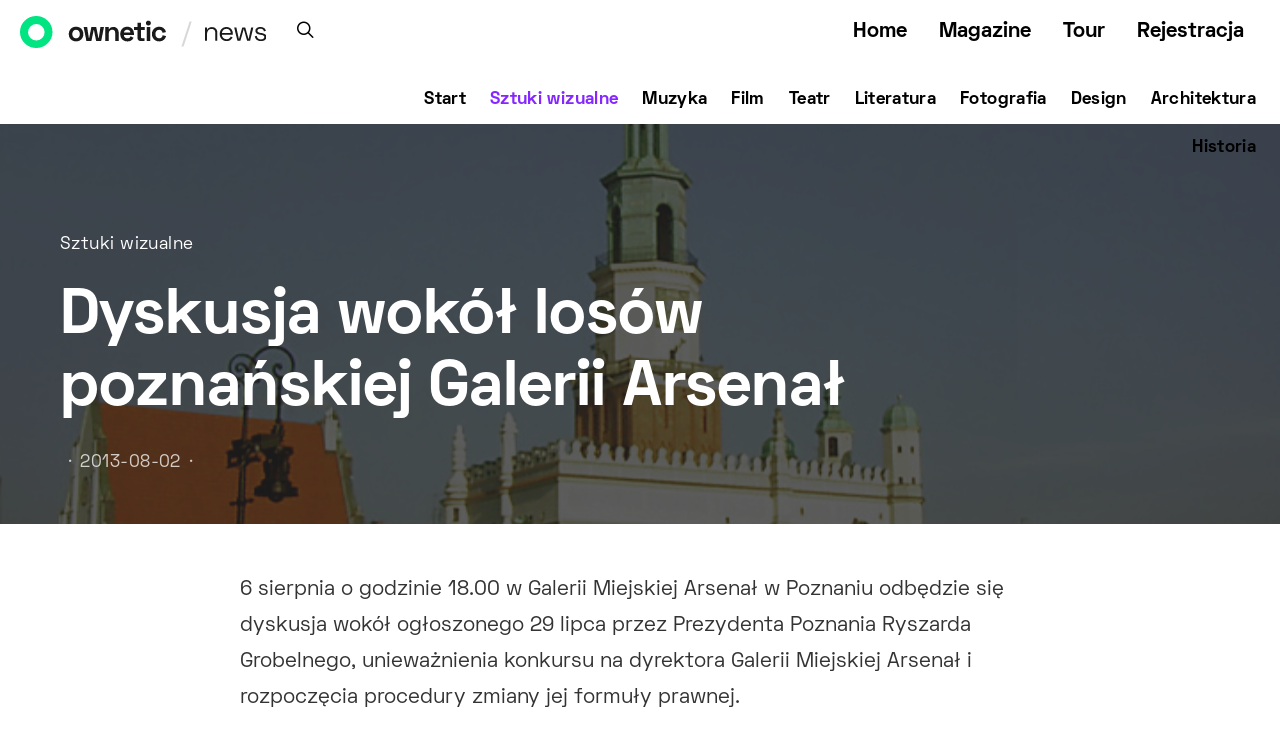

--- FILE ---
content_type: text/html; charset=UTF-8
request_url: https://ownetic.com/news/2013/08/02/dyskusja-dalsze-losy-geleria-arsenal-poznan/
body_size: 165029
content:
<!DOCTYPE html>
<html lang="pl-PL">
<head>
<!-- Global site tag (gtag.js) - Google Analytics -->
<script async src="https://www.googletagmanager.com/gtag/js?id=UA-117423102-1"></script>
<script>
window.dataLayer = window.dataLayer || [];
function gtag(){dataLayer.push(arguments);}
gtag('js', new Date());
gtag('config', 'UA-117423102-1');
</script>
<meta charset="UTF-8">
<meta name="viewport" content="width=device-width, initial-scale=1">
<link rel="profile" href="http://gmpg.org/xfn/11">
<meta name='robots' content='index, follow, max-image-preview:large, max-snippet:-1, max-video-preview:-1' />
<!-- This site is optimized with the Yoast SEO plugin v18.7 - https://yoast.com/wordpress/plugins/seo/ -->
<title>Dyskusja wokół losów poznańskiej Galerii Arsenał</title>
<meta name="description" content="6 sierpnia o godzinie 18.00 w Galerii Miejskiej Arsenał w Poznaniu odbędzie się dyskusja wokół unieważnienia konkursu na dyrektora Galerii Arsenał..." />
<link rel="canonical" href="https://ownetic.com/news/2013/08/02/dyskusja-dalsze-losy-geleria-arsenal-poznan/" />
<meta name="twitter:card" content="summary_large_image" />
<meta name="twitter:title" content="Dyskusja wokół losów poznańskiej Galerii Arsenał" />
<meta name="twitter:description" content="6 sierpnia o godzinie 18.00 w Galerii Miejskiej Arsenał w Poznaniu odbędzie się dyskusja wokół unieważnienia konkursu na dyrektora Galerii Arsenał..." />
<meta name="twitter:image" content="https://ownetic.com/news/wp-content/uploads/2013/08/poznan-stary-rynek-galeria-arsenal-wikipedia-2013-08-01.jpg" />
<meta name="twitter:label1" content="Napisane przez" />
<meta name="twitter:data1" content="agnieszka-wnekowicz" />
<meta name="twitter:label2" content="Szacowany czas czytania" />
<meta name="twitter:data2" content="2 minuty" />
<script type="application/ld+json" class="yoast-schema-graph">{"@context":"https://schema.org","@graph":[{"@type":"WebSite","@id":"https://ownetic.com/news/#website","url":"https://ownetic.com/news/","name":"News O.pl","description":"News","potentialAction":[{"@type":"SearchAction","target":{"@type":"EntryPoint","urlTemplate":"https://ownetic.com/news/?s={search_term_string}"},"query-input":"required name=search_term_string"}],"inLanguage":"pl-PL"},{"@type":"ImageObject","inLanguage":"pl-PL","@id":"https://ownetic.com/news/2013/08/02/dyskusja-dalsze-losy-geleria-arsenal-poznan/#primaryimage","url":"https://ownetic.com/news/wp-content/uploads/2013/08/poznan-stary-rynek-galeria-arsenal-wikipedia-2013-08-01.jpg","contentUrl":"https://ownetic.com/news/wp-content/uploads/2013/08/poznan-stary-rynek-galeria-arsenal-wikipedia-2013-08-01.jpg","width":"720","height":"504","caption":"Poznań, Stary Rynek – Galeria Arsenał w sąsiedztwie poznańskiego Ratusza oraz budynków Odwachu i Wagi miejskiej; autor: Stanisław Nowak, Poznań, Poland (źródło: Wikipedia. Wolna Encyklopedia)"},{"@type":"WebPage","@id":"https://ownetic.com/news/2013/08/02/dyskusja-dalsze-losy-geleria-arsenal-poznan/#webpage","url":"https://ownetic.com/news/2013/08/02/dyskusja-dalsze-losy-geleria-arsenal-poznan/","name":"Dyskusja wokół losów poznańskiej Galerii Arsenał","isPartOf":{"@id":"https://ownetic.com/news/#website"},"primaryImageOfPage":{"@id":"https://ownetic.com/news/2013/08/02/dyskusja-dalsze-losy-geleria-arsenal-poznan/#primaryimage"},"datePublished":"2013-08-02T12:47:28+00:00","dateModified":"2013-08-02T12:57:05+00:00","author":{"@id":"https://ownetic.com/news/#/schema/person/590aa50a191a2978188b4275215aa242"},"description":"6 sierpnia o godzinie 18.00 w Galerii Miejskiej Arsenał w Poznaniu odbędzie się dyskusja wokół unieważnienia konkursu na dyrektora Galerii Arsenał...","breadcrumb":{"@id":"https://ownetic.com/news/2013/08/02/dyskusja-dalsze-losy-geleria-arsenal-poznan/#breadcrumb"},"inLanguage":"pl-PL","potentialAction":[{"@type":"ReadAction","target":["https://ownetic.com/news/2013/08/02/dyskusja-dalsze-losy-geleria-arsenal-poznan/"]}]},{"@type":"BreadcrumbList","@id":"https://ownetic.com/news/2013/08/02/dyskusja-dalsze-losy-geleria-arsenal-poznan/#breadcrumb","itemListElement":[{"@type":"ListItem","position":1,"name":"Strona główna","item":"https://ownetic.com/news/"},{"@type":"ListItem","position":2,"name":"Posts","item":"https://ownetic.com/news/posts/"},{"@type":"ListItem","position":3,"name":"Dyskusja wokół losów poznańskiej Galerii Arsenał"}]},{"@type":"Person","@id":"https://ownetic.com/news/#/schema/person/590aa50a191a2978188b4275215aa242","name":"agnieszka-wnekowicz","url":"https://ownetic.com/news/author/agnieszka-wnekowicz/"}]}</script>
<!-- / Yoast SEO plugin. -->
<link rel='dns-prefetch' href='//ownetic.com' />
<link rel='dns-prefetch' href='//s.w.org' />
<link href='https://fonts.gstatic.com' crossorigin rel='preconnect' />
<link rel="alternate" type="application/rss+xml" title="News O.pl &raquo; Kanał z wpisami" href="https://ownetic.com/news/feed/" />
<link rel="alternate" type="application/rss+xml" title="News O.pl &raquo; Kanał z komentarzami" href="https://ownetic.com/news/comments/feed/" />
<link rel="alternate" type="application/rss+xml" title="News O.pl &raquo; Dyskusja wokół losów poznańskiej Galerii Arsenał Kanał z komentarzami" href="https://ownetic.com/news/2013/08/02/dyskusja-dalsze-losy-geleria-arsenal-poznan/feed/" />
<link rel="preload" href="https://ownetic.com/news/wp-content/plugins/canvas/assets/fonts/canvas-icons.woff" as="font" type="font/woff" crossorigin>
<script type="text/javascript">
window._wpemojiSettings = {"baseUrl":"https:\/\/s.w.org\/images\/core\/emoji\/13.1.0\/72x72\/","ext":".png","svgUrl":"https:\/\/s.w.org\/images\/core\/emoji\/13.1.0\/svg\/","svgExt":".svg","source":{"concatemoji":"https:\/\/ownetic.com\/news\/wp-includes\/js\/wp-emoji-release.min.js?ver=5.9.10"}};
/*! This file is auto-generated */
!function(e,a,t){var n,r,o,i=a.createElement("canvas"),p=i.getContext&&i.getContext("2d");function s(e,t){var a=String.fromCharCode;p.clearRect(0,0,i.width,i.height),p.fillText(a.apply(this,e),0,0);e=i.toDataURL();return p.clearRect(0,0,i.width,i.height),p.fillText(a.apply(this,t),0,0),e===i.toDataURL()}function c(e){var t=a.createElement("script");t.src=e,t.defer=t.type="text/javascript",a.getElementsByTagName("head")[0].appendChild(t)}for(o=Array("flag","emoji"),t.supports={everything:!0,everythingExceptFlag:!0},r=0;r<o.length;r++)t.supports[o[r]]=function(e){if(!p||!p.fillText)return!1;switch(p.textBaseline="top",p.font="600 32px Arial",e){case"flag":return s([127987,65039,8205,9895,65039],[127987,65039,8203,9895,65039])?!1:!s([55356,56826,55356,56819],[55356,56826,8203,55356,56819])&&!s([55356,57332,56128,56423,56128,56418,56128,56421,56128,56430,56128,56423,56128,56447],[55356,57332,8203,56128,56423,8203,56128,56418,8203,56128,56421,8203,56128,56430,8203,56128,56423,8203,56128,56447]);case"emoji":return!s([10084,65039,8205,55357,56613],[10084,65039,8203,55357,56613])}return!1}(o[r]),t.supports.everything=t.supports.everything&&t.supports[o[r]],"flag"!==o[r]&&(t.supports.everythingExceptFlag=t.supports.everythingExceptFlag&&t.supports[o[r]]);t.supports.everythingExceptFlag=t.supports.everythingExceptFlag&&!t.supports.flag,t.DOMReady=!1,t.readyCallback=function(){t.DOMReady=!0},t.supports.everything||(n=function(){t.readyCallback()},a.addEventListener?(a.addEventListener("DOMContentLoaded",n,!1),e.addEventListener("load",n,!1)):(e.attachEvent("onload",n),a.attachEvent("onreadystatechange",function(){"complete"===a.readyState&&t.readyCallback()})),(n=t.source||{}).concatemoji?c(n.concatemoji):n.wpemoji&&n.twemoji&&(c(n.twemoji),c(n.wpemoji)))}(window,document,window._wpemojiSettings);
</script>
<style type="text/css">
img.wp-smiley,
img.emoji {
display: inline !important;
border: none !important;
box-shadow: none !important;
height: 1em !important;
width: 1em !important;
margin: 0 0.07em !important;
vertical-align: -0.1em !important;
background: none !important;
padding: 0 !important;
}
</style>
<!-- <link rel='stylesheet' id='wp_bannerize_pro_slugwp-bannerize-admin-barmincss-css'  href='https://ownetic.com/news/wp-content/plugins/wp-bannerize-pro/public/css/wp-bannerize-admin-bar.min.css?ver=1.6.5' type='text/css' media='all' /> -->
<!-- <link rel='stylesheet' id='wp_bannerize_pro_slugwp-bannerizemincss-css'  href='https://ownetic.com/news/wp-content/plugins/wp-bannerize-pro/public/css/wp-bannerize.min.css?ver=1.6.5' type='text/css' media='all' /> -->
<!-- <link rel='stylesheet' id='canvas-css'  href='https://ownetic.com/news/wp-content/plugins/canvas/assets/css/canvas.css?ver=2.3.7' type='text/css' media='all' /> -->
<link rel='alternate stylesheet' id='powerkit-icons-css'  href='https://ownetic.com/news/wp-content/plugins/powerkit/assets/fonts/powerkit-icons.woff?ver=2.7.4.1' type='text/css' as='font' type='font/wof' crossorigin />
<!-- <link rel='stylesheet' id='powerkit-css'  href='https://ownetic.com/news/wp-content/plugins/powerkit/assets/css/powerkit.css?ver=2.7.4.1' type='text/css' media='all' /> -->
<!-- <link rel='stylesheet' id='wp-block-library-css'  href='https://ownetic.com/news/wp-includes/css/dist/block-library/style.min.css?ver=5.9.10' type='text/css' media='all' /> -->
<!-- <link rel='stylesheet' id='canvas-block-alert-style-css'  href='https://ownetic.com/news/wp-content/plugins/canvas/components/basic-elements/block-alert/block.css?ver=1651775225' type='text/css' media='all' /> -->
<!-- <link rel='stylesheet' id='canvas-block-progress-style-css'  href='https://ownetic.com/news/wp-content/plugins/canvas/components/basic-elements/block-progress/block.css?ver=1651775225' type='text/css' media='all' /> -->
<!-- <link rel='stylesheet' id='canvas-block-collapsibles-style-css'  href='https://ownetic.com/news/wp-content/plugins/canvas/components/basic-elements/block-collapsibles/block.css?ver=1651775225' type='text/css' media='all' /> -->
<!-- <link rel='stylesheet' id='canvas-block-tabs-style-css'  href='https://ownetic.com/news/wp-content/plugins/canvas/components/basic-elements/block-tabs/block.css?ver=1651775225' type='text/css' media='all' /> -->
<!-- <link rel='stylesheet' id='canvas-block-section-heading-style-css'  href='https://ownetic.com/news/wp-content/plugins/canvas/components/basic-elements/block-section-heading/block.css?ver=1651775225' type='text/css' media='all' /> -->
<!-- <link rel='stylesheet' id='canvas-block-row-style-css'  href='https://ownetic.com/news/wp-content/plugins/canvas/components/layout-blocks/block-row/block-row.css?ver=1651775225' type='text/css' media='all' /> -->
<!-- <link rel='stylesheet' id='canvas-block-posts-style-css'  href='https://ownetic.com/news/wp-content/plugins/canvas/components/posts/block-posts/block-posts.css?ver=1651775225' type='text/css' media='all' /> -->
<!-- <link rel='stylesheet' id='canvas-justified-gallery-block-style-css'  href='https://ownetic.com/news/wp-content/plugins/canvas/components/justified-gallery/block/block-justified-gallery.css?ver=1651775225' type='text/css' media='all' /> -->
<!-- <link rel='stylesheet' id='canvas-slider-gallery-block-style-css'  href='https://ownetic.com/news/wp-content/plugins/canvas/components/slider-gallery/block/block-slider-gallery.css?ver=1651775225' type='text/css' media='all' /> -->
<!-- <link rel='stylesheet' id='canvas-block-posts-sidebar-css'  href='https://ownetic.com/news/wp-content/plugins/canvas/components/posts/block-posts-sidebar/block-posts-sidebar.css?ver=1651775225' type='text/css' media='all' /> -->
<!-- <link rel='stylesheet' id='csco-block-posts-sidebar-style-css'  href='https://ownetic.com/news/wp-content/themes/authentic2/css/blocks/posts-sidebar.css?ver=1597642450' type='text/css' media='all' /> -->
<!-- <link rel='stylesheet' id='csco-block-twitter-slider-style-css'  href='https://ownetic.com/news/wp-content/themes/authentic2/css/blocks/twitter-slider.css?ver=1597642450' type='text/css' media='all' /> -->
<!-- <link rel='stylesheet' id='csco-block-tiles-style-css'  href='https://ownetic.com/news/wp-content/themes/authentic2/css/blocks/tiles.css?ver=1597642450' type='text/css' media='all' /> -->
<!-- <link rel='stylesheet' id='csco-block-horizontal-tiles-style-css'  href='https://ownetic.com/news/wp-content/themes/authentic2/css/blocks/horizontal-tiles.css?ver=1597642450' type='text/css' media='all' /> -->
<!-- <link rel='stylesheet' id='csco-block-full-style-css'  href='https://ownetic.com/news/wp-content/themes/authentic2/css/blocks/full.css?ver=1597642450' type='text/css' media='all' /> -->
<!-- <link rel='stylesheet' id='csco-block-slider-style-css'  href='https://ownetic.com/news/wp-content/themes/authentic2/css/blocks/slider.css?ver=1597642450' type='text/css' media='all' /> -->
<!-- <link rel='stylesheet' id='csco-block-carousel-style-css'  href='https://ownetic.com/news/wp-content/themes/authentic2/css/blocks/carousel.css?ver=1597642450' type='text/css' media='all' /> -->
<!-- <link rel='stylesheet' id='csco-block-wide-style-css'  href='https://ownetic.com/news/wp-content/themes/authentic2/css/blocks/wide.css?ver=1597642450' type='text/css' media='all' /> -->
<!-- <link rel='stylesheet' id='csco-block-narrow-style-css'  href='https://ownetic.com/news/wp-content/themes/authentic2/css/blocks/narrow.css?ver=1597642450' type='text/css' media='all' /> -->
<link rel="stylesheet" type="text/css" href="//ownetic.com/news/wp-content/cache/wpfc-minified/1qd2bgj0/244v5.css" media="all"/>
<style id='global-styles-inline-css' type='text/css'>
body{--wp--preset--color--black: #000000;--wp--preset--color--cyan-bluish-gray: #abb8c3;--wp--preset--color--white: #ffffff;--wp--preset--color--pale-pink: #f78da7;--wp--preset--color--vivid-red: #cf2e2e;--wp--preset--color--luminous-vivid-orange: #ff6900;--wp--preset--color--luminous-vivid-amber: #fcb900;--wp--preset--color--light-green-cyan: #7bdcb5;--wp--preset--color--vivid-green-cyan: #00d084;--wp--preset--color--pale-cyan-blue: #8ed1fc;--wp--preset--color--vivid-cyan-blue: #0693e3;--wp--preset--color--vivid-purple: #9b51e0;--wp--preset--gradient--vivid-cyan-blue-to-vivid-purple: linear-gradient(135deg,rgba(6,147,227,1) 0%,rgb(155,81,224) 100%);--wp--preset--gradient--light-green-cyan-to-vivid-green-cyan: linear-gradient(135deg,rgb(122,220,180) 0%,rgb(0,208,130) 100%);--wp--preset--gradient--luminous-vivid-amber-to-luminous-vivid-orange: linear-gradient(135deg,rgba(252,185,0,1) 0%,rgba(255,105,0,1) 100%);--wp--preset--gradient--luminous-vivid-orange-to-vivid-red: linear-gradient(135deg,rgba(255,105,0,1) 0%,rgb(207,46,46) 100%);--wp--preset--gradient--very-light-gray-to-cyan-bluish-gray: linear-gradient(135deg,rgb(238,238,238) 0%,rgb(169,184,195) 100%);--wp--preset--gradient--cool-to-warm-spectrum: linear-gradient(135deg,rgb(74,234,220) 0%,rgb(151,120,209) 20%,rgb(207,42,186) 40%,rgb(238,44,130) 60%,rgb(251,105,98) 80%,rgb(254,248,76) 100%);--wp--preset--gradient--blush-light-purple: linear-gradient(135deg,rgb(255,206,236) 0%,rgb(152,150,240) 100%);--wp--preset--gradient--blush-bordeaux: linear-gradient(135deg,rgb(254,205,165) 0%,rgb(254,45,45) 50%,rgb(107,0,62) 100%);--wp--preset--gradient--luminous-dusk: linear-gradient(135deg,rgb(255,203,112) 0%,rgb(199,81,192) 50%,rgb(65,88,208) 100%);--wp--preset--gradient--pale-ocean: linear-gradient(135deg,rgb(255,245,203) 0%,rgb(182,227,212) 50%,rgb(51,167,181) 100%);--wp--preset--gradient--electric-grass: linear-gradient(135deg,rgb(202,248,128) 0%,rgb(113,206,126) 100%);--wp--preset--gradient--midnight: linear-gradient(135deg,rgb(2,3,129) 0%,rgb(40,116,252) 100%);--wp--preset--duotone--dark-grayscale: url('#wp-duotone-dark-grayscale');--wp--preset--duotone--grayscale: url('#wp-duotone-grayscale');--wp--preset--duotone--purple-yellow: url('#wp-duotone-purple-yellow');--wp--preset--duotone--blue-red: url('#wp-duotone-blue-red');--wp--preset--duotone--midnight: url('#wp-duotone-midnight');--wp--preset--duotone--magenta-yellow: url('#wp-duotone-magenta-yellow');--wp--preset--duotone--purple-green: url('#wp-duotone-purple-green');--wp--preset--duotone--blue-orange: url('#wp-duotone-blue-orange');--wp--preset--font-size--small: 13px;--wp--preset--font-size--medium: 20px;--wp--preset--font-size--large: 36px;--wp--preset--font-size--x-large: 42px;}.has-black-color{color: var(--wp--preset--color--black) !important;}.has-cyan-bluish-gray-color{color: var(--wp--preset--color--cyan-bluish-gray) !important;}.has-white-color{color: var(--wp--preset--color--white) !important;}.has-pale-pink-color{color: var(--wp--preset--color--pale-pink) !important;}.has-vivid-red-color{color: var(--wp--preset--color--vivid-red) !important;}.has-luminous-vivid-orange-color{color: var(--wp--preset--color--luminous-vivid-orange) !important;}.has-luminous-vivid-amber-color{color: var(--wp--preset--color--luminous-vivid-amber) !important;}.has-light-green-cyan-color{color: var(--wp--preset--color--light-green-cyan) !important;}.has-vivid-green-cyan-color{color: var(--wp--preset--color--vivid-green-cyan) !important;}.has-pale-cyan-blue-color{color: var(--wp--preset--color--pale-cyan-blue) !important;}.has-vivid-cyan-blue-color{color: var(--wp--preset--color--vivid-cyan-blue) !important;}.has-vivid-purple-color{color: var(--wp--preset--color--vivid-purple) !important;}.has-black-background-color{background-color: var(--wp--preset--color--black) !important;}.has-cyan-bluish-gray-background-color{background-color: var(--wp--preset--color--cyan-bluish-gray) !important;}.has-white-background-color{background-color: var(--wp--preset--color--white) !important;}.has-pale-pink-background-color{background-color: var(--wp--preset--color--pale-pink) !important;}.has-vivid-red-background-color{background-color: var(--wp--preset--color--vivid-red) !important;}.has-luminous-vivid-orange-background-color{background-color: var(--wp--preset--color--luminous-vivid-orange) !important;}.has-luminous-vivid-amber-background-color{background-color: var(--wp--preset--color--luminous-vivid-amber) !important;}.has-light-green-cyan-background-color{background-color: var(--wp--preset--color--light-green-cyan) !important;}.has-vivid-green-cyan-background-color{background-color: var(--wp--preset--color--vivid-green-cyan) !important;}.has-pale-cyan-blue-background-color{background-color: var(--wp--preset--color--pale-cyan-blue) !important;}.has-vivid-cyan-blue-background-color{background-color: var(--wp--preset--color--vivid-cyan-blue) !important;}.has-vivid-purple-background-color{background-color: var(--wp--preset--color--vivid-purple) !important;}.has-black-border-color{border-color: var(--wp--preset--color--black) !important;}.has-cyan-bluish-gray-border-color{border-color: var(--wp--preset--color--cyan-bluish-gray) !important;}.has-white-border-color{border-color: var(--wp--preset--color--white) !important;}.has-pale-pink-border-color{border-color: var(--wp--preset--color--pale-pink) !important;}.has-vivid-red-border-color{border-color: var(--wp--preset--color--vivid-red) !important;}.has-luminous-vivid-orange-border-color{border-color: var(--wp--preset--color--luminous-vivid-orange) !important;}.has-luminous-vivid-amber-border-color{border-color: var(--wp--preset--color--luminous-vivid-amber) !important;}.has-light-green-cyan-border-color{border-color: var(--wp--preset--color--light-green-cyan) !important;}.has-vivid-green-cyan-border-color{border-color: var(--wp--preset--color--vivid-green-cyan) !important;}.has-pale-cyan-blue-border-color{border-color: var(--wp--preset--color--pale-cyan-blue) !important;}.has-vivid-cyan-blue-border-color{border-color: var(--wp--preset--color--vivid-cyan-blue) !important;}.has-vivid-purple-border-color{border-color: var(--wp--preset--color--vivid-purple) !important;}.has-vivid-cyan-blue-to-vivid-purple-gradient-background{background: var(--wp--preset--gradient--vivid-cyan-blue-to-vivid-purple) !important;}.has-light-green-cyan-to-vivid-green-cyan-gradient-background{background: var(--wp--preset--gradient--light-green-cyan-to-vivid-green-cyan) !important;}.has-luminous-vivid-amber-to-luminous-vivid-orange-gradient-background{background: var(--wp--preset--gradient--luminous-vivid-amber-to-luminous-vivid-orange) !important;}.has-luminous-vivid-orange-to-vivid-red-gradient-background{background: var(--wp--preset--gradient--luminous-vivid-orange-to-vivid-red) !important;}.has-very-light-gray-to-cyan-bluish-gray-gradient-background{background: var(--wp--preset--gradient--very-light-gray-to-cyan-bluish-gray) !important;}.has-cool-to-warm-spectrum-gradient-background{background: var(--wp--preset--gradient--cool-to-warm-spectrum) !important;}.has-blush-light-purple-gradient-background{background: var(--wp--preset--gradient--blush-light-purple) !important;}.has-blush-bordeaux-gradient-background{background: var(--wp--preset--gradient--blush-bordeaux) !important;}.has-luminous-dusk-gradient-background{background: var(--wp--preset--gradient--luminous-dusk) !important;}.has-pale-ocean-gradient-background{background: var(--wp--preset--gradient--pale-ocean) !important;}.has-electric-grass-gradient-background{background: var(--wp--preset--gradient--electric-grass) !important;}.has-midnight-gradient-background{background: var(--wp--preset--gradient--midnight) !important;}.has-small-font-size{font-size: var(--wp--preset--font-size--small) !important;}.has-medium-font-size{font-size: var(--wp--preset--font-size--medium) !important;}.has-large-font-size{font-size: var(--wp--preset--font-size--large) !important;}.has-x-large-font-size{font-size: var(--wp--preset--font-size--x-large) !important;}
</style>
<!-- <link rel='stylesheet' id='canvas-block-heading-style-css'  href='https://ownetic.com/news/wp-content/plugins/canvas/components/content-formatting/block-heading/block.css?ver=1651775225' type='text/css' media='all' /> -->
<!-- <link rel='stylesheet' id='canvas-block-list-style-css'  href='https://ownetic.com/news/wp-content/plugins/canvas/components/content-formatting/block-list/block.css?ver=1651775225' type='text/css' media='all' /> -->
<!-- <link rel='stylesheet' id='canvas-block-paragraph-style-css'  href='https://ownetic.com/news/wp-content/plugins/canvas/components/content-formatting/block-paragraph/block.css?ver=1651775225' type='text/css' media='all' /> -->
<!-- <link rel='stylesheet' id='canvas-block-separator-style-css'  href='https://ownetic.com/news/wp-content/plugins/canvas/components/content-formatting/block-separator/block.css?ver=1651775225' type='text/css' media='all' /> -->
<!-- <link rel='stylesheet' id='canvas-block-group-style-css'  href='https://ownetic.com/news/wp-content/plugins/canvas/components/basic-elements/block-group/block.css?ver=1651775225' type='text/css' media='all' /> -->
<!-- <link rel='stylesheet' id='canvas-block-cover-style-css'  href='https://ownetic.com/news/wp-content/plugins/canvas/components/basic-elements/block-cover/block.css?ver=1651775225' type='text/css' media='all' /> -->
<!-- <link rel='stylesheet' id='powerkit-author-box-css'  href='https://ownetic.com/news/wp-content/plugins/powerkit/modules/author-box/public/css/public-powerkit-author-box.css?ver=2.7.4.1' type='text/css' media='all' /> -->
<link rel="stylesheet" type="text/css" href="//ownetic.com/news/wp-content/cache/wpfc-minified/78k7hp7x/e10at.css" media="all"/>
<!-- <link rel='stylesheet' id='powerkit-basic-elements-css'  href='https://ownetic.com/news/wp-content/plugins/powerkit/modules/basic-elements/public/css/public-powerkit-basic-elements.css?ver=2.7.4.1' type='text/css' media='screen' /> -->
<link rel="stylesheet" type="text/css" href="//ownetic.com/news/wp-content/cache/wpfc-minified/md6t46f6/2bund.css" media="screen"/>
<!-- <link rel='stylesheet' id='powerkit-coming-soon-css'  href='https://ownetic.com/news/wp-content/plugins/powerkit/modules/coming-soon/public/css/public-powerkit-coming-soon.css?ver=2.7.4.1' type='text/css' media='all' /> -->
<!-- <link rel='stylesheet' id='powerkit-content-formatting-css'  href='https://ownetic.com/news/wp-content/plugins/powerkit/modules/content-formatting/public/css/public-powerkit-content-formatting.css?ver=2.7.4.1' type='text/css' media='all' /> -->
<!-- <link rel='stylesheet' id='powerkit-сontributors-css'  href='https://ownetic.com/news/wp-content/plugins/powerkit/modules/contributors/public/css/public-powerkit-contributors.css?ver=2.7.4.1' type='text/css' media='all' /> -->
<!-- <link rel='stylesheet' id='powerkit-featured-categories-css'  href='https://ownetic.com/news/wp-content/plugins/powerkit/modules/featured-categories/public/css/public-powerkit-featured-categories.css?ver=2.7.4.1' type='text/css' media='all' /> -->
<!-- <link rel='stylesheet' id='powerkit-inline-posts-css'  href='https://ownetic.com/news/wp-content/plugins/powerkit/modules/inline-posts/public/css/public-powerkit-inline-posts.css?ver=2.7.4.1' type='text/css' media='all' /> -->
<!-- <link rel='stylesheet' id='powerkit-justified-gallery-css'  href='https://ownetic.com/news/wp-content/plugins/powerkit/modules/justified-gallery/public/css/public-powerkit-justified-gallery.css?ver=2.7.4.1' type='text/css' media='all' /> -->
<!-- <link rel='stylesheet' id='glightbox-css'  href='https://ownetic.com/news/wp-content/plugins/powerkit/modules/lightbox/public/css/glightbox.min.css?ver=2.7.4.1' type='text/css' media='all' /> -->
<!-- <link rel='stylesheet' id='powerkit-lightbox-css'  href='https://ownetic.com/news/wp-content/plugins/powerkit/modules/lightbox/public/css/public-powerkit-lightbox.css?ver=2.7.4.1' type='text/css' media='all' /> -->
<!-- <link rel='stylesheet' id='powerkit-opt-in-forms-css'  href='https://ownetic.com/news/wp-content/plugins/powerkit/modules/opt-in-forms/public/css/public-powerkit-opt-in-forms.css?ver=2.7.4.1' type='text/css' media='all' /> -->
<!-- <link rel='stylesheet' id='powerkit-scroll-to-top-css'  href='https://ownetic.com/news/wp-content/plugins/powerkit/modules/scroll-to-top/public/css/public-powerkit-scroll-to-top.css?ver=2.7.4.1' type='text/css' media='all' /> -->
<!-- <link rel='stylesheet' id='powerkit-widget-about-css'  href='https://ownetic.com/news/wp-content/plugins/powerkit/modules/widget-about/public/css/public-powerkit-widget-about.css?ver=2.7.4.1' type='text/css' media='all' /> -->
<!-- <link rel='stylesheet' id='ssb-front-css-css'  href='https://ownetic.com/news/wp-content/plugins/simple-social-buttons/assets/css/front.css?ver=4.0.1' type='text/css' media='all' /> -->
<!-- <link rel='stylesheet' id='csco-styles-css'  href='https://ownetic.com/news/wp-content/themes/authentic2/style.css?ver=1.0.0' type='text/css' media='all' /> -->
<!-- <link rel='stylesheet' id='searchwp-live-search-css'  href='https://ownetic.com/news/wp-content/plugins/searchwp-live-ajax-search/assets/styles/style.css?ver=1.6.2' type='text/css' media='all' /> -->
<!-- <link rel='stylesheet' id='csco_child_css-css'  href='https://ownetic.com/news/wp-content/themes/authentic2-child/style.css?ver=1.0.0' type='text/css' media='all' /> -->
<link rel="stylesheet" type="text/css" href="//ownetic.com/news/wp-content/cache/wpfc-minified/ko12coh2/e10at.css" media="all"/>
<script src='//ownetic.com/news/wp-content/cache/wpfc-minified/88ycgoy4/e10at.js' type="text/javascript"></script>
<!-- <script type='text/javascript' src='https://ownetic.com/news/wp-includes/js/jquery/jquery.min.js?ver=3.6.0' id='jquery-core-js'></script> -->
<!-- <script type='text/javascript' src='https://ownetic.com/news/wp-includes/js/jquery/jquery-migrate.min.js?ver=3.3.2' id='jquery-migrate-js'></script> -->
<script type='text/javascript' src='https://ownetic.com/news/wp-content/plugins/simple-social-buttons/assets/js/frontend-blocks.js?ver=4.0.1' id='ssb-blocks-front-js-js'></script>
<script type='text/javascript' id='ssb-front-js-js-extra'>
/* <![CDATA[ */
var SSB = {"ajax_url":"https:\/\/ownetic.com\/news\/wp-admin\/admin-ajax.php","fb_share_nonce":"23b3f50e47"};
/* ]]> */
</script>
<script src='//ownetic.com/news/wp-content/cache/wpfc-minified/kbl94xlj/e10at.js' type="text/javascript"></script>
<!-- <script type='text/javascript' src='https://ownetic.com/news/wp-content/plugins/simple-social-buttons/assets/js/front.js?ver=4.0.1' id='ssb-front-js-js'></script> -->
<link rel="https://api.w.org/" href="https://ownetic.com/news/wp-json/" /><link rel="alternate" type="application/json" href="https://ownetic.com/news/wp-json/wp/v2/posts/251185" /><link rel="EditURI" type="application/rsd+xml" title="RSD" href="https://ownetic.com/news/xmlrpc.php?rsd" />
<link rel="wlwmanifest" type="application/wlwmanifest+xml" href="https://ownetic.com/news/wp-includes/wlwmanifest.xml" /> 
<meta name="generator" content="WordPress 5.9.10" />
<link rel='shortlink' href='https://ownetic.com/news/?p=251185' />
<link rel="alternate" type="application/json+oembed" href="https://ownetic.com/news/wp-json/oembed/1.0/embed?url=https%3A%2F%2Fownetic.com%2Fnews%2F2013%2F08%2F02%2Fdyskusja-dalsze-losy-geleria-arsenal-poznan%2F" />
<link rel="alternate" type="text/xml+oembed" href="https://ownetic.com/news/wp-json/oembed/1.0/embed?url=https%3A%2F%2Fownetic.com%2Fnews%2F2013%2F08%2F02%2Fdyskusja-dalsze-losy-geleria-arsenal-poznan%2F&#038;format=xml" />
<style media="screen">
.simplesocialbuttons.simplesocialbuttons_inline .ssb-fb-like {
margin: ;
}
/*inline margin*/
.simplesocialbuttons.simplesocialbuttons_inline.simplesocial-round-txt button{
margin: ;
}
/*margin-digbar*/
</style>
<!-- Open Graph Meta Tags generated by Simple Social Buttons 4.0.1 -->
<meta property="og:title" content="Dyskusja wokół losów poznańskiej Galerii Arsenał - News O.pl" />
<meta property="og:description" content="6 sierpnia o godzinie 18.00 w Galerii Miejskiej Arsenał w Poznaniu odbędzie się dyskusja wokół ogłoszonego 29 lipca przez Prezydenta Poznania Ryszarda Grobelnego, unieważnienia konkursu na dyrektora Galerii Miejskiej Arsenał i rozpoczęcia procedury zmiany jej formuły prawnej." />
<meta property="og:url" content="https://ownetic.com/news/2013/08/02/dyskusja-dalsze-losy-geleria-arsenal-poznan/" />
<meta property="og:site_name" content="News O.pl" />
<meta property="og:image" content="https://ownetic.com/news/wp-content/uploads/2013/08/poznan-stary-rynek-galeria-arsenal-wikipedia-2013-08-01.jpg" />
<meta name="twitter:card" content="summary_large_image" />
<meta name="twitter:description" content="6 sierpnia o godzinie 18.00 w Galerii Miejskiej Arsenał w Poznaniu odbędzie się dyskusja wokół ogłoszonego 29 lipca przez Prezydenta Poznania Ryszarda Grobelnego, unieważnienia konkursu na dyrektora Galerii Miejskiej Arsenał i rozpoczęcia procedury zmiany jej formuły prawnej." />
<meta name="twitter:title" content="Dyskusja wokół losów poznańskiej Galerii Arsenał - News O.pl" />
<meta property="twitter:image" content="https://ownetic.com/news/wp-content/uploads/2013/08/poznan-stary-rynek-galeria-arsenal-wikipedia-2013-08-01.jpg" />
<link rel="apple-touch-icon" sizes="180x180" href="/news/wp-content/uploads/fbrfg/apple-touch-icon.png">
<link rel="icon" type="image/png" sizes="32x32" href="/news/wp-content/uploads/fbrfg/favicon-32x32.png">
<link rel="icon" type="image/png" sizes="16x16" href="/news/wp-content/uploads/fbrfg/favicon-16x16.png">
<link rel="manifest" href="/news/wp-content/uploads/fbrfg/site.webmanifest">
<link rel="shortcut icon" href="/news/wp-content/uploads/fbrfg/favicon.ico">
<meta name="msapplication-TileColor" content="#da532c">
<meta name="msapplication-config" content="/news/wp-content/uploads/fbrfg/browserconfig.xml">
<meta name="theme-color" content="#ffffff">        <style type="text/css">
.hidden {display:none;}
</style>
<script type="text/javascript">
jQuery('html').addClass('hidden');
jQuery(document).ready(function($) {		            
$('html').removeClass('hidden');	            
});  
</script>
<script>
window.ajaxurl =
"https://ownetic.com/news/wp-admin/admin-ajax.php"
window.WPBannerize = {
"General": {
"impressions_enabled": true,
"clicks_enabled": true
},
"Layout": {
"top": 0,
"right": 0,
"bottom": 0,
"left": 0
}
} ;
</script>
<style>@font-face { font-family: "spacegrotesksemibold"; src: url("https://ownetic.com/news/wp-content/uploads/2020/09/SpaceGrotesk-SemiBold.woff") format("woff"),url("https://ownetic.com/news/wp-content/uploads/2020/09/SpaceGrotesk-SemiBold.woff2") format("woff2"); font-display: swap; font-weight: 700; font-style: normal;}@font-face { font-family: "spacegroteskbold"; src: url("https://ownetic.com/news/wp-content/uploads/2020/09/SpaceGrotesk-Bold.woff") format("woff"),url("https://ownetic.com/news/wp-content/uploads/2020/09/SpaceGrotesk-Bold.woff2") format("woff2"); font-display: swap; font-weight: 800; font-style: normal;}@font-face { font-family: "spacegroteskmedium"; src: url("https://ownetic.com/news/wp-content/uploads/2020/09/SpaceGrotesk-Medium.woff") format("woff"),url("https://ownetic.com/news/wp-content/uploads/2020/09/SpaceGrotesk-Medium.woff2") format("woff2"); font-display: swap; font-weight: 600; font-style: normal;}@font-face { font-family: "spacegroteskregular"; src: url("https://ownetic.com/news/wp-content/uploads/2020/09/SpaceGrotesk-Regular.woff") format("woff"),url("https://ownetic.com/news/wp-content/uploads/2020/09/SpaceGrotesk-Regular.woff2") format("woff2"); font-display: swap; font-weight: 400; font-style: normal;}@font-face { font-family: "spacegrotesklight"; src: url("https://ownetic.com/news/wp-content/uploads/2020/09/SpaceGrotesk-Light.woff") format("woff"),url("https://ownetic.com/news/wp-content/uploads/2020/09/SpaceGrotesk-Light.woff2") format("woff2"); font-display: swap; font-weight: 200; font-style: normal;}</style>
<style type="text/css" id="wp-custom-css">
25 czerwca 2010 roku o godz. 19.00 w galerii Design BWA Wrocław odbędzie się wernisaż wystawy Made in Wrocław 1945-1989. Kuratorzy wystawy: Joanna Sabat, Tomasz Sobczak (WROzament).
[caption id="attachment_48364" align="alignnone" width="530" caption="Odra klawiatura, fot. Sebastian Sobótka"][/caption]
PRL, mimo totalitarnego ustroju i ekonomicznej słabości, stała się kulturowym dziedzictwem powojennego pokolenia, budującym w dużej mierze jego tożsamość. Nie przekłada się to oczywiście na pragnienie powrotu komunizmu wraz z jego trudną codziennością, znaczenia nabierają natomiast przedmioty życia codziennego, które powstawały w tym okresie. Dla jednych zachowują wartość sentymentalną, dla innych stają się estetycznym obiektem zainteresowania.
Wystawa we wrocławskiej galerii Design – BWA Wrocław przedstawi wybrane urządzenia codziennego użytku produkowane we Wrocławiu między 1945 a 1989 rokiem. Kuratorzy wybrali dorobek przedsiębiorstw Elwro, Polar, Wrozamet i kierując się optyką vintage, wskazują zarówno na pierwotną funkcję i estetykę prezentowanych eksponatów, jak również proponują własną, estetyczną i funkcjonalną interpretację historii wrocławskiego wzornictwa epoki PRL. Unikając nostalgii, wykorzystując nowoczesne multimedia i techniki przejęte z popartowych kierunków w sztuce, pokazują, jak niezbyt w końcu odległą przeszłość widzi i interpretuje nowa generacja – kosmopolityczna, mobilna i pozbawiona uprzedzeń.
[gallery order="DESC"]
Wystawa czynna do 17 lipca
galeria Design BWA Wrocław
ul. Świdnicka 2-4
pon.-pt. od 11.00 - 18.00, sob. 11.00 - 15.00
BWA Wrocław Galerie Sztuki Współczesnej		</style>
<style id="kirki-inline-styles">body, .offcanvas, #search, input[type=search], input[type=text], input[type=number], input[type=email], input[type=tel], input[type=password], textarea, .form-control, .pk-card, .pagination-content, .adp-popup-type-content .adp-popup-container{background-color:#FFFFFF;}.entry-content .pk-block-bg-inverse, .pk-dropcap-bg-inverse:first-letter, .entry-content .has-drop-cap.is-cnvs-dropcap-bg-dark:first-letter{color:#FFFFFF!important;}body, input[type=search], input[type=text], input[type=number], input[type=email], input[type=tel], input[type=password], textarea, .abr-reviews-posts .abr-review-meta{color:#333333;}blockquote cite, figcaption, .wp-caption-text, .wp-block-gallery .blocks-gallery-item figcaption, .wp-block-image figcaption, .wp-block-audio figcaption, .wp-block-embed figcaption, .wp-block-pullquote cite, .wp-block-pullquote footer, .wp-block-pullquote .wp-block-pullquote__citation, .wp-block-quote cite, label, .text-small, .comment-metadata, .logged-in-as, .post-categories, .post-count, .product-count, .post-meta, .entry-content figcaption, .post-media figcaption, .post-tags, .sub-title, .tagcloud, .timestamp, #wp-calendar caption, .comment-metadata a, .comment-metadata, .widget_rss ul li cite, .widget_rss ul li .rss-date, .pk-widget-about .pk-about-small, .pk-share-buttons-total .pk-share-buttons-count, .pk-share-buttons-post-loop .pk-share-buttons-count, .pk-share-buttons-block-posts .pk-share-buttons-count, .pk-share-buttons-post-sidebar .pk-share-buttons-count, .pk-share-buttons-post-loop .pk-share-buttons-link:hover .pk-share-buttons-count, .pk-share-buttons-block-posts .pk-share-buttons-link:hover .pk-share-buttons-count, .pk-share-buttons-post-sidebar .pk-share-buttons-link:hover .pk-share-buttons-count, .title-share, .pk-social-links-template-default .pk-social-links-label, .pk-social-links-wrap .pk-social-links-label, .pk-color-secondary, .pk-twitter-default .pk-twitter-tweet:before, .cs-meet-team .pk-social-links-link, .abr-post-review .abr-review-score .abr-review-subtext .abr-data-label{color:#c9c9c9;}.owl-dot span, .abr-post-review .abr-review-score .abr-review-subtext .abr-data-info{background-color:#c9c9c9;}.entry-content p > code, a, #search .close, .button-link, .pk-share-buttons-total .pk-share-buttons-label, .pk-share-buttons-total .pk-share-buttons-title, .pk-social-links-wrap .pk-social-links-count, .pk-nav-tabs .pk-nav-link, .pk-nav-tabs .pk-nav-link.pk-active, .pk-tabs .pk-nav-pills .pk-nav-link, .pk-block-social-links .pk-social-links-link, .pk-block-social-links .pk-social-links-title, .pk-social-links-scheme-light .pk-social-links-link, .pk-social-links-scheme-light .pk-social-links-title, .pk-social-links-scheme-bold .pk-social-links-title, .pk-social-links-scheme-bold-rounded .pk-social-links-title, .pk-share-buttons-scheme-default .pk-share-buttons-link, .pk-share-buttons-after-post.pk-share-buttons-scheme-default .pk-share-buttons-link:not(:hover), .pk-share-buttons-before-post.pk-share-buttons-scheme-default .pk-share-buttons-link:not(:hover), .pk-toc ol > li:before, ol.pk-list-styled > li:before, h2.pk-heading-numbered:before, .pk-card-header a, .pk-twitter-info a, .pk-instagram-username a, .pk-social-links-template-default .pk-social-links-link, .pk-widget-contributors .pk-social-links-link, .cs-list-articles > li > a, .pk-block-contributors .author-name a, .edit-post-visual-editor.editor-styles-wrapper .pk-author-posts-single a, .pk-twitter-content a, .pk-block-author .pk-widget-author-container:not(.pk-bg-overlay) .pk-author-title a, .pk-share-buttons-scheme-simple-light .pk-share-buttons-link, .pk-share-buttons-scheme-simple-light .pk-share-buttons-count, .is-style-pk-share-buttons-simple-light .pk-share-buttons-link, .is-style-pk-share-buttons-simple-light .pk-share-buttons-link .pk-share-buttons-count, .is-style-pk-share-buttons-default .pk-share-buttons-link:not(hover), ol.is-style-cnvs-list-styled > li:before, h2.is-style-cnvs-heading-numbered:before, .cnvs-block-collapsible .cnvs-block-collapsible-title h6 a{color:#000000;}.owl-dot.active span{background-color:#000000;}a:hover, .button-link:hover, #search .close:hover, .pk-social-links-scheme-light:not(.pk-social-links-scheme-light-bg) .pk-social-links-link:hover .pk-social-links-title, .is-style-pk-social-links-bold .pk-social-links-link:hover .pk-social-links-title, .pk-social-links-scheme-bold .pk-social-links-link:hover .pk-social-links-title, .is-style-pk-social-links-bold-rounded .pk-social-links-link:hover .pk-social-links-title, .pk-social-links-scheme-bold-rounded .pk-social-links-link:hover .pk-social-links-title, .pk-nav-tabs .pk-nav-link:not(.pk-active):focus, .pk-nav-tabs .pk-nav-link:not(.pk-active):hover, .pk-card-header a:hover, .pk-twitter-info a:hover, .pk-instagram-username a:hover, .pk-widget-contributors .pk-social-links-link:hover, .cs-list-articles > li > a:hover, .pk-block-contributors .author-name a:hover, .edit-post-visual-editor.editor-styles-wrapper .pk-author-posts-single a:hover, .pk-twitter-content a:hover, .pk-block-author .pk-widget-author-container:not(.pk-bg-overlay) .pk-author-title a:hover, .cnvs-block-collapsible .cnvs-block-collapsible-title h6 a:hover{color:#8527ff;}.wp-block-separator{color:#EEEEEE;}hr, .wp-block-separator:not(.is-style-dots), .wp-block-pullquote:not([style*="border-color"]), .entry-content .table-bordered th, .entry-content .table-bordered td, section.widget .widget-wrap, .form-control, input[type=search], input[type=text], input[type=number], input[type=email], input[type=tel], input[type=password], textarea, select, .pk-collapsibles .pk-card, .post-archive .archive-compact .post-masonry, .post-archive .archive-compact .post-grid, .post-archive .archive-compact.archive-masonry section.widget, .post-archive .archive-compact.archive-grid section.widget, .archive-list section.widget .widget-wrap, .archive-standard section.widget .widget-wrap, .sidebar-offcanvas .widget, .pk-nav-tabs .pk-nav-link, .pk-collapsibles .pk-card + .pk-card, .cnvs-block-tabs .cnvs-block-tabs-buttons .cnvs-block-tabs-button a, .cnvs-block-collapsibles .cnvs-block-collapsible, .abr-reviews-posts .abr-post-item{border-color:#EEEEEE;}hr, .entry-content table th, .entry-content table td, .entry-content table tbody + tbody, .header-enabled .navbar-primary:not(.sticky-nav-slide) .navbar, .navigation.comment-navigation, .site-main > article > .post-author, .post-main .post-author, .comment-body + .comment-respond, .comment-list + .comment-respond, .comment-list article, .comment-list .pingback, .comment-list .trackback, .post-standard:not(.post-featured) + .post-standard:not(.post-featured), .archive-first + .archive-list, .single .section-carousel, .widget_nav_menu .menu > .menu-item:not(:first-child), .widget_pages li:not(:first-child) a, .widget_meta li:not(:first-child) a, .widget_categories > ul > li:not(:first-child), .widget_archive > ul > li:not(:first-child), .widget_categories .widget-wrap > ul > li:not(:first-child), .widget_archive .widget-wrap > ul > li:not(:first-child), .widget_recent_comments li:not(:first-child), .widget_recent_entries li:not(:first-child), #wp-calendar tbody td, .navigation.pagination, .navigation.pagination + .post-tags, .fb-comments, .post-tags, .page-header-simple .page-header + .post-archive, .section-grid + .site-content > .cs-container:before, .archive-pagination:not(:empty), .post-list:not(.post-featured) + .post-list:not(.post-featured), .post-list + .post, .post + .post-list, .cs-meet-team .cs-author .cs-author-posts, .pk-widget-contributors .pk-author-item, .pk-toc:not(:first-child), .pk-inline-posts:not(:first-child), .cnvs-block-toc:not(:first-child){border-top-color:#EEEEEE;}.entry-content thead th, .navbar-primary:not(.sticky-nav-slide) .navbar, .sticky-nav-slide, .topbar, .navbar-offcanvas, .navigation.comment-navigation, .widget_rss ul li, .searchwp-live-search-results.searchwp-live-search-results-showing .searchwp-live-search-result:not(:last-child) a, .pk-separator, .pk-toc:not(:last-child), .pk-inline-posts:not(:last-child), .cnvs-block-tabs.cnvs-block-tabs-vertical .cnvs-block-tabs-buttons .cnvs-block-tabs-button-active a, .cnvs-block-toc:not(:last-child){border-bottom-color:#EEEEEE;}.pk-nav-tabs .pk-nav-link:not(.pk-active):focus, .pk-nav-tabs .pk-nav-link:not(.pk-active):hover{background-color:#EEEEEE;}.wp-block-separator.is-style-dots:before{color:#EEEEEE;}.entry-content p > code, .site-main .pk-subscribe-form-wrap, .post-comments, .archive-list .pk-subscribe-form-wrap, .archive-full .pk-subscribe-form-wrap, .entry-content .pk-dropcap-bg-inverse:first-letter, .entry-content .pk-dropcap-bg-light:first-letter, .entry-content .pk-block-bg-inverse, .entry-content .pk-block-bg-light, .basic_mailchimp_widget, .pk-twitter-slider, .pk-card-header, .pk-share-buttons-after-post.pk-share-buttons-scheme-default .pk-share-buttons-link, .pk-share-buttons-before-post.pk-share-buttons-scheme-default .pk-share-buttons-link, .pk-toc ol > li:before, ol.pk-list-styled > li:before, .pk-social-links-scheme-light-bg .pk-social-links-link, .is-style-pk-social-links-light-bg .pk-social-links-link, h2.pk-heading-numbered:before, .entry-content .table-bordered th, .entry-content .table-striped tbody tr:nth-of-type(odd), .wp-block-code, .wp-block-verse, .wp-block-preformatted, .is-style-pk-share-buttons-default .pk-share-buttons-link:not(hover), .is-style-pk-share-buttons-bold .pk-share-buttons-link, .cnvs-block-twitter-layout-slider, .entry-content .has-drop-cap:first-letter, ol.is-style-cnvs-list-styled > li:before, h2.is-style-cnvs-heading-numbered:before, .wp-block-group.is-style-cnvs-block-bg-light{background-color:#eeeeee;}.cnvs-block-collapsible-title{background-color:#eeeeee;}h1, h2, h3, h4, h5, h6, .comment .fn, #search input[type="search"], .entry-content .table-bordered th, .wp-block-table td strong, .abr-post-review .abr-review-name, .abr-post-review .abr-review-text, .abr-reviews-posts .abr-review-number{color:#000000;}#search input[type="search"]:-ms-input-placeholder{color:#000000;}#search input[type="search"]:-moz-placeholder{color:#000000;}#search input[type="search"]::-webkit-input-placeholder{color:#000000;}h1 a, h2 a, h3 a, h4 a, h5 a, h6 a, .comment .fn a, .cnvs-block-posts-sidebar:not(.cnvs-block-posts-sidebar-slider) .entry-title a, .pk-widget-posts:not(.pk-widget-posts-template-slider) .entry-title a{color:#000000;}h1 a:hover, h2 a:hover, h3 a:hover, h4 a:hover, h5 a:hover, h6 a:hover, .comment .fn a:hover, .cnvs-block-posts-sidebar:not(.cnvs-block-posts-sidebar-slider) .entry-title a:hover, .pk-widget-posts:not(.pk-widget-posts-template-slider) .entry-title a:hover{color:#8527ff;}.wp-block-button .wp-block-button__link:not(.has-background), .button-primary, .overlay-inner a.button-primary, .header-light .button-primary, .wp-block-search .wp-block-search__button, .post-number, .post-pagination .post-more .button, .pk-button-primary, .pk-author-button, .pk-about-button, .pk-instagram-follow, .pk-twitter-follow, .pk-subscribe-submit, .pk-badge-primary, .pk-featured-categories-vertical-list .pk-featured-count, .adp-button-primary{color:#EEEEEE;}.pk-pin-it{color:#EEEEEE!important;}.wp-block-button .wp-block-button__link:not(.has-background):hover, .button-primary:hover, .button-primary:active, .button-primary:focus, .button-primary:not([disabled]):not(.disabled).active, .button-primary:not([disabled]):not(.disabled):active, .overlay-inner a.button-primary:hover, .overlay-inner a.button-primary:active, .overlay-inner a.button-primary:focus, .overlay-inner a.button-primary:not([disabled]):not(.disabled).active, .overlay-inner a.button-primary:not([disabled]):not(.disabled):active, .header-light .button-primary:hover, .header-light .button-primary:active, .header-light .button-primary:focus, .header-light .button-primary:not([disabled]):not(.disabled).active, .header-light .button-primary:not([disabled]):not(.disabled):active, .wp-block-search .wp-block-search__button:hover, .post-pagination .post-more .button:hover, .pk-button-primary:not(:disabled):not(.disabled):active, .pk-button-primary:focus, .pk-button-primary:hover, .pk-button-primary:focus, .pk-button-primary:active, .pk-author-button:hover, .pk-about-button:hover, .pk-instagram-follow:hover, .pk-twitter-follow:hover, .pk-subscribe-submit:hover, .adp-button-primary:hover, .adp-button-primary:focus{color:#FFFFFF;}.pk-pin-it:hover{color:#FFFFFF!important;background-color:#000000!important;}.wp-block-button .wp-block-button__link:not(.has-background), .button-primary, .overlay-inner a.button-primary, .header-light .button-primary, .wp-block-search .wp-block-search__button, .post-number, .pk-tabs .pk-nav-pills .pk-nav-link.pk-active, .pk-tabs .pk-nav-pills .pk-nav-link.pk-active:focus, .pk-tabs .pk-nav-pills .pk-tabs .pk-nav-pills .pk-nav-link.pk-active:hover, .pk-button-primary, .pk-author-button, .pk-about-button, .pk-instagram-follow, .pk-twitter-follow, .pk-subscribe-submit, .pk-badge-primary, .pk-featured-categories-vertical-list .pk-featured-count, .cnvs-block-tabs.is-style-cnvs-block-tabs-pills .cnvs-block-tabs-buttons .cnvs-block-tabs-button.cnvs-block-tabs-button-active a, .cnvs-block-tabs.is-style-cnvs-block-tabs-pills .cnvs-block-tabs-buttons .cnvs-block-tabs-button.cnvs-block-tabs-button-active a:focus, .cnvs-block-tabs.is-style-cnvs-block-tabs-pills .cnvs-block-tabs-buttons .cnvs-block-tabs-button.cnvs-block-tabs-button-active a:hover, .adp-button-primary{background-color:#282828;}.pk-bg-primary, .pk-pin-it{background-color:#282828!important;}.post-tags a:focus, .post-tags a:hover, .tagcloud a:focus, .tagcloud a:hover, .wp-block-button .wp-block-button__link:not(.has-background):hover, .button-primary:hover, .button-primary:active, .button-primary:focus, .button-primary:not([disabled]):not(.disabled).active, .button-primary:not([disabled]):not(.disabled):active, .overlay-inner a.button-primary:hover, .overlay-inner a.button-primary:active, .overlay-inner a.button-primary:focus, .overlay-inner a.button-primary:not([disabled]):not(.disabled).active, .overlay-inner a.button-primary:not([disabled]):not(.disabled):active, .header-light .button-primary:hover, .header-light .button-primary:active, .header-light .button-primary:focus, .header-light .button-primary:not([disabled]):not(.disabled).active, .header-light .button-primary:not([disabled]):not(.disabled):active, .wp-block-search .wp-block-search__button:hover, .pk-button-primary:not(:disabled):not(.disabled):active, .pk-button-primary:hover, .pk-button-primary:active, .pk-button-primary:focus, .pk-author-button:hover, .pk-about-button:hover, .pk-instagram-follow:hover, .pk-twitter-follow:hover, .pk-subscribe-submit:hover, .adp-button-primary:hover, .adp-button-primary:focus{background-color:#000000;}.button-secondary, .pk-button-secondary{color:#A0A0A0!important;background-color:#EEEEEE;}.button-secondary:hover, .button-secondary:active, .button-secondary:focus, .pk-button-secondary:hover, .pk-button-secondary:active, .pk-button-secondary:focus{color:#000000!important;background-color:#F8F8F8;}.site-title{color:#000000;}.site-title:hover{color:#A0A0A0;}.site-description{color:#A0A0A0;}.navbar-primary{background-color:rgba(255,255,255,0.97);}.navbar-primary a, .navbar-primary button, .navbar-primary .navbar-nav > li > a{color:#000000;}.navbar-primary a:hover, .navbar-primary button:hover, .navbar-primary .navbar-nav > li > a:focus, .navbar-primary .navbar-nav > li > a:hover, .navbar-primary .navbar-nav > li.current-menu-parent > a, .navbar-primary .navbar-nav > li.current-nav-item > a, .site-submenu:hover .navbar-widgets-btn{color:#8527ff;}.navbar-nav .sub-menu{background-color:#FFFFFF;border:1px #EEEEEE solid;}.navbar-nav .sub-menu .sub-menu{margin-top:-1px;}.navbar-nav .sub-menu > li > a, .navbar-nav .cs-mm-categories > li > a, .navbar-nav .menu-columns > .sub-menu > li > a:hover, .mega-menu-item .entry-title a{color:#000000;}.navbar-nav .sub-menu > li > a:hover, .navbar-nav .sub-menu > li > a:focus, .navbar-nav .sub-menu > li > a:active, .navbar-nav .cs-mm-categories > li > a:hover, .navbar-nav .cs-mm-categories > li > a:focus, .navbar-nav .cs-mm-categories > li > a:active, .mega-menu-item .entry-title a:hover{color:#A0A0A0;}.navbar-nav .sub-menu .current-menu-item > a, .navbar-nav .sub-menu .current-menu-ancestor > a, .navbar-nav .sub-menu .current-menu-parent > a{color:#A0A0A0;}.navbar-nav .sub-menu > li + li > a, .navbar-nav .cs-mm-categories > li + li > a{border-top:1px #EEEEEE solid;}.navbar-primary .pk-social-links-template-nav .pk-social-links-icon{color:#000000;}.navbar-primary .pk-social-links-template-nav .pk-social-links-item .pk-social-links-link:hover .pk-social-links-icon{color:#000000;}.navbar-primary .pk-social-links-template-nav .pk-social-links-title, .navbar-primary .pk-social-links-template-nav .pk-social-links-count, .navbar-primary .pk-social-links-template-nav .pk-social-links-label{color:#A0A0A0;}.navbar-primary .pk-social-links-template-nav .pk-social-links-item .pk-social-links-link:hover .pk-social-links-title, .navbar-primary .pk-social-links-template-nav .pk-social-links-item .pk-social-links-link:hover .pk-social-links-count, .navbar-primary .pk-social-links-template-nav .pk-social-links-item .pk-social-links-link:hover .pk-social-links-label{color:#000000;}.navbar-primary .navbar-multi-column-widgets .navbar-widgets-container, .navbar-primary .navbar-single-column-widgets .widget-area{border:1px #EEEEEE solid;}.navbar-primary .navbar-multi-column-widgets .navbar-widgets-container, .navbar-primary .navbar-single-column-widgets .navbar-widgets-container{margin-top:0px;}.site-submenu .navbar-widgets-container, .site-submenu .pk-social-links-scheme-light-bg .pk-social-links-link{background-color:#FFFFFF;}.site-submenu{color:#777777;}.site-submenu label, .site-submenu figcaption, .site-submenu blockquote cite, .site-submenu .wp-caption-text, .site-submenu .wp-block-gallery .blocks-gallery-item figcaption, .site-submenu .wp-block-image figcaption, .site-submenu .wp-block-audio figcaption, .site-submenu .wp-block-embed figcaption, .site-submenu .wp-block-pullquote cite, .site-submenu .wp-block-pullquote footer, .site-submenu .wp-block-pullquote .wp-block-pullquote__citation, .site-submenu .wp-block-quote cite, .site-submenu .text-small, .site-submenu .comment-metadata, .site-submenu .logged-in-as, .site-submenu .post-categories, .site-submenu .post-count, .site-submenu .product-count, .site-submenu .post-meta, .site-submenu .entry-content figcaption, .site-submenu .post-media figcaption, .site-submenu .post-tags, .site-submenu .sub-title, .site-submenu .tagcloud, .site-submenu .timestamp, .site-submenu #wp-calendar caption, .site-submenu .comment-metadata a, .site-submenu .comment-metadata, .site-submenu .widget_rss ul li cite, .site-submenu .widget_rss ul li .rss-date, .site-submenu .title-share, .site-submenu .pk-widget-about .pk-about-small, .site-submenu .pk-share-buttons-total .pk-share-buttons-count, .site-submenu .pk-share-buttons-post-loop .pk-share-buttons-count, .site-submenu .pk-share-buttons-block-posts .pk-share-buttons-count, .site-submenu .pk-share-buttons-post-sidebar .pk-share-buttons-count, .site-submenu .pk-share-buttons-post-loop .pk-share-buttons-link:hover .pk-share-buttons-count, .site-submenu .pk-share-buttons-block-posts .pk-share-buttons-link:hover .pk-share-buttons-count, .site-submenu .pk-share-buttons-post-sidebar .pk-share-buttons-link:hover .pk-share-buttons-count, .site-submenu .pk-social-links-template-default .pk-social-links-label, .site-submenu .pk-social-links-wrap .pk-social-links-label, .site-submenu .pk-color-secondary, .site-submenu .pk-twitter-default .pk-twitter-tweet:before{color:#c9c9c9;}.site-submenu .owl-dot span{background-color:#c9c9c9;}.site-submenu .title-widget{color:#000000;}.site-submenu a, .site-submenu .post-meta, .site-submenu #wp-calendar thead th, .site-submenu h2, .site-submenu .pk-social-links-wrap .pk-social-links-count, .site-submenu .pk-social-links-scheme-light .pk-social-links-icon, .site-submenu .pk-social-links-wrap .pk-social-links-title, .site-submenu .pk-subscribe-form-wrap .pk-title, .site-submenu .pk-social-links-template-default .pk-social-links-link, .site-submenu .pk-widget-contributors .pk-social-links-link, .site-submenu .cnvs-block-posts-sidebar:not(.cnvs-block-posts-sidebar-slider) .entry-title a, .site-submenu .pk-widget-posts:not(.pk-widget-posts-template-slider) .entry-title a{color:#000000;}.site-submenu .owl-dot.active span{background-color:#000000;}.site-submenu a:hover,.site-submenu a:hover:active, .site-submenu a:focus:active, .site-submenu .pk-social-links-template-default .pk-social-links-link:hover, .site-submenu .pk-widget-contributors .pk-social-links-link:hover, .site-submenu .cnvs-block-posts-sidebar:not(.cnvs-block-posts-sidebar-slider) .entry-title a:hover, .site-submenu .cnvs-block-posts-sidebar:not(.cnvs-block-posts-sidebar-slider) .entry-title a:focus, .site-submenu .pk-widget-posts:not(.pk-widget-posts-template-slider) .entry-title a:hover, .site-submenu .pk-widget-posts:not(.pk-widget-posts-template-slider) .entry-title a:focus{color:#A0A0A0;}.site-submenu #wp-calendar tfoot tr #prev + .pad:after, .site-submenu #wp-calendar tbody td a, .sidebar-footer .basic_mailchimp_widget, .sidebar-footer .pk-social-links-template-vertical .pk-social-links-link{background-color:#EEEEEE;}.site-submenu .navbar-widgets-container .widget-col{border-color:#EEEEEE;}.site-submenu .widget, .site-submenu .widget_nav_menu .menu > .menu-item:not(:first-child), .site-submenu .widget_categories > ul > li:not(:first-child), .site-submenu .widget_archive > ul > li:not(:first-child), .site-submenu .widget_categories .widget-wrap > ul > li:not(:first-child), .widget_archive .site-submenu .widget-wrap > ul > li:not(:first-child), .site-submenu #wp-calendar tbody td, .site-submenu .widget_pages li:not(:first-child) a, .site-submenu .widget_meta li:not(:first-child) a, .site-submenu .widget_recent_comments li:not(:first-child), .site-submenu .widget_recent_entries li:not(:first-child), .site-submenu #wp-calendar tbody td#today:after, .footer-section + .footer-section > .cs-container > *, .sidebar-footer .widget + .widget, .site-submenu .pk-widget-contributors .pk-author-item{border-top-color:#EEEEEE;}.site-submenu .button, .site-submenu .post-number, .site-submenu .pk-author-button, .site-submenu .pk-about-button, .site-submenu .pk-instagram-follow, .site-submenu .pk-twitter-follow, .site-submenu .pk-subscribe-submit, .site-submenu .pk-badge-primary{color:#EEEEEE;}.site-submenu .button:hover, .site-submenu .button:active, .site-submenu .pk-author-button:hover, .site-submenu .pk-about-button:hover, .site-submenu .pk-instagram-follow:hover, .site-submenu .pk-twitter-follow:hover, .site-submenu .pk-subscribe-submit:hover, .site-submenu .pk-badge-primary:hover{color:#FFFFFF;}.site-submenu .button, .site-submenu select, .site-submenu .post-number, .site-submenu .pk-author-button, .site-submenu .pk-about-button, .site-submenu .pk-instagram-follow, .site-submenu .pk-twitter-follow, .site-submenu .pk-subscribe-submit, .site-submenu .pk-badge-primary{background-color:#282828;}.site-submenu .button:hover, .site-submenu .button:active, .site-submenu .button:focus, .site-submenu .button:active, .site-submenu .pk-author-button:hover, .site-submenu .pk-about-button:hover, .site-submenu .pk-instagram-follow:hover, .site-submenu .pk-twitter-follow:hover, .site-submenu .pk-subscribe-submit:hover, .site-submenu .pk-badge-primary:hover{background-color:#000000;}.topbar{border-bottom-width:1px;border-bottom-style:solid;}.topbar a, .topbar .navbar-nav > li > a, .topbar .pk-social-links-template-nav .pk-social-links-icon, .topbar .pk-social-links-template-nav .pk-social-links-label, .topbar .pk-social-links-template-nav .pk-social-links-title{color:#A0A0A0;}.topbar a:hover, .topbar .navbar-nav > li > a:focus, .topbar .navbar-nav > li > a:hover, .topbar .navbar-nav > li.current-menu-item > a, .topbar .pk-social-links-template-nav .pk-social-links-item .pk-social-links-link:hover .pk-social-links-icon, .topbar .pk-social-links-template-nav .pk-social-links-item .pk-social-links-link:hover pk-social-links-title, .topbar .pk-social-links-template-nav .pk-social-links-count{color:#000000;}.topbar .pk-social-links-template-nav .pk-social-links-icon{color:#000000;}.topbar .pk-social-links-template-nav .pk-social-links-item .pk-social-links-link:hover .pk-social-links-icon{color:#000000;}.topbar .pk-social-links-template-nav .pk-social-links-title, .topbar .pk-social-links-template-nav .pk-social-links-count, .topbar .pk-social-links-template-nav .pk-social-links-label{color:#A0A0A0;}.topbar .pk-social-links-template-nav .pk-social-links-item .pk-social-links-link:hover .pk-social-links-title, .topbar .pk-social-links-template-nav .pk-social-links-item .pk-social-links-link:hover .pk-social-links-count, .topbar .pk-social-links-template-nav .pk-social-links-item .pk-social-links-link:hover .pk-social-links-label{color:#000000;}.offcanvas-header .navbar-brand, .offcanvas-header .navbar-toggle{color:#000000;}.offcanvas-header .navbar-brand:hover, .offcanvas-header .navbar-brand:focus, .offcanvas-header .navbar-toggle:hover, .offcanvas-header .navbar-toggle:focus{color:#A0A0A0;}.offcanvas-header .navbar{background-color:#FFFFFF;}.navbar-offcanvas{border-bottom-width:1px;border-bottom-style:solid;}.entry-content p{color:#333333;}.entry-content p > a:not(.button):not(.pk-button), .entry-content > ul a, .entry-content ol a, .entry-content .wp-block-column ol a, .entry-content .wp-block-column a, .entry-content table ol a, .entry-content table ul a, .taxonomy-description a, .entry-content .cnvs-block-section-content-inner > ol a, .entry-content .cnvs-block-section-content-inner > ul a{color:#000000;}.entry-content p > a:not(.button):not(.pk-button):hover, .entry-content ul a:hover, .entry-content ol a:hover, .taxonomy-description a:hover{color:#832bff;}.post-categories a, .cs-block-archive-posts article:not(.post-featured) .entry-header .post-categories a, .cs-block-narrow .layout-variation-simple .entry-header .post-categories a, .cs-block-wide .layout-variation-simple .entry-header .post-categories a, .cs-block-carousel .post-categories a, .cnvs-block-posts-sidebar:not(.cnvs-block-posts-sidebar-slider) .post-categories a, .pk-widget-posts .post-categories a{color:#000000;}.post-categories a:hover, .post-categories a:focus, .cs-block-archive-posts article:not(.post-featured) .entry-header .post-categories a:hover, .cs-block-archive-posts article:not(.post-featured) .entry-header .post-categories a:focus, .cs-block-narrow .layout-variation-simple .entry-header .post-categories a:hover, .cs-block-narrow .layout-variation-simple .entry-header .post-categories a:focus, .cs-block-wide .layout-variation-simple .entry-header .post-categories a:hover, .cs-block-wide .layout-variation-simple .entry-header .post-categories a:focus, .cs-block-carousel .post-categories a:hover, .cs-block-carousel .post-categories a:focus, .cnvs-block-posts-sidebar:not(.cnvs-block-posts-sidebar-slider) .post-categories a:hover, .cnvs-block-posts-sidebar:not(.cnvs-block-posts-sidebar-slider) .post-categories a:focus, .pk-widget-posts .post-categories a:hover, .pk-widget-posts .post-categories a:focus{color:#A0A0A0;}::selection{color:#FFFFFF;background:#000000;}::-moz-selection{color:#FFFFFF;background:#000000;}.entry-content blockquote, .entry-content blockquote p{color:#000000;}.entry-content .pk-dropcap:first-letter, .entry-content .pk-content-block, .entry-content .pk-callout, .entry-content .has-drop-cap:first-letter, .entry-content .has-drop-cap.is-cnvs-dropcap-bordered:first-letter, .entry-content .has-drop-cap.is-cnvs-dropcap-border-right:first-letter, .entry-content .has-drop-cap.:first-letter{color:#000000;}.entry-content .pk-dropcap-bg-inverse:first-letter, .entry-content .pk-dropcap-bg-inverse:first-letter, .entry-content .pk-block-border-top:before, .entry-content .pk-block-border-bottom:after, .entry-content .pk-block-bg-inverse, .entry-content .has-drop-cap.is-cnvs-dropcap-bg-dark:first-letter, .wp-block-group.is-style-cnvs-block-single-border:before, .wp-block-group.is-style-cnvs-block-single-border:after, .wp-block-group.is-style-cnvs-block-bg-inverse{background-color:#000000;}.entry-content .pk-dropcap-borders:first-letter, .entry-content .pk-block-border-all, .entry-content .has-drop-cap.is-cnvs-dropcap-bordered:first-letter, .wp-block-group.is-style-cnvs-block-bordered{border-color:#000000;}.entry-content .pk-dropcap-border-right:first-letter, .entry-content .pk-block-border-right, .entry-content .has-drop-cap.is-cnvs-dropcap-border-right:first-letter{border-right-color:#000000;}.entry-content .pk-block-border-left{border-left-color:#000000;}.site-footer, .site-footer .pk-social-links-scheme-light-bg .pk-social-links-link{background-color:#000000;}.site-footer{color:#A0A0A0;}.site-footer label, .site-footer figcaption, .site-footer blockquote cite, .site-footer .wp-caption-text, .site-footer .wp-block-gallery .blocks-gallery-item figcaption, .site-footer .wp-block-image figcaption, .site-footer .wp-block-audio figcaption, .site-footer .wp-block-embed figcaption, .site-footer .wp-block-pullquote cite, .site-footer .wp-block-pullquote footer, .site-footer .wp-block-pullquote .wp-block-pullquote__citation, .site-footer .wp-block-quote cite, .site-footer .text-small, .site-footer .comment-metadata, .site-footer .logged-in-as, .site-footer .post-categories, .site-footer .post-count, .site-footer .product-count, .site-footer .post-meta, .site-footer .entry-content figcaption, .site-footer .post-media figcaption, .site-footer .post-tags, .site-footer .sub-title, .site-footer .tagcloud, .site-footer .timestamp, .site-footer #wp-calendar caption, .site-footer .comment-metadata a, .site-footer .comment-metadata, .site-footer .widget_rss ul li cite, .site-footer .widget_rss ul li .rss-date, .site-footer .title-share, .site-footer .pk-widget-about .pk-about-small, .site-footer .pk-share-buttons-total .pk-share-buttons-count, .site-footer .pk-share-buttons-post-loop .pk-share-buttons-count, .site-footer .pk-share-buttons-block-posts .pk-share-buttons-count, .site-footer .pk-share-buttons-post-sidebar .pk-share-buttons-count, .site-footer .pk-share-buttons-post-loop .pk-share-buttons-link:hover .pk-share-buttons-count, .site-footer .pk-share-buttons-block-posts .pk-share-buttons-link:hover .pk-share-buttons-count, .site-footer .pk-share-buttons-post-sidebar .pk-share-buttons-link:hover .pk-share-buttons-count, .site-footer .pk-social-links-template-default .pk-social-links-label, .site-footer .pk-social-links-wrap .pk-social-links-label, .site-footer .pk-color-secondary, .site-footer .pk-twitter-default .pk-twitter-tweet:before, .site-footer .footer-subscribe .pk-privacy label{color:#c9c9c9;}.site-footer .owl-dot span{background-color:#c9c9c9;}.site-footer .title-widget{color:#777777;}.site-footer a, .site-footer .post-meta, .site-footer .post-categories a, .site-footer #wp-calendar thead th, .site-footer h2, .site-footer .pk-social-links-wrap .pk-social-links-count, .site-footer .pk-social-links-scheme-light .pk-social-links-icon, .site-footer .pk-social-links-wrap .pk-social-links-title, .site-footer .pk-subscribe-form-wrap .pk-title, .site-footer .pk-social-links-template-default .pk-social-links-link, .site-footer .pk-widget-contributors .pk-social-links-link, .site-footer .cnvs-block-posts-sidebar:not(.cnvs-block-posts-sidebar-slider) .entry-title a, .site-footer .pk-widget-posts:not(.pk-widget-posts-template-slider) .entry-title a{color:#FFFFFF;}.site-footer .owl-dot.active span{background-color:#FFFFFF;}.site-footer a:hover, site-footer a:hover:active, .site-footer a:focus:active, .site-footer .post-categories a:hover, .site-footer .pk-social-links-template-default .pk-social-links-link:hover, .site-footer .pk-widget-contributors .pk-social-links-link:hover, .site-footer .cnvs-block-posts-sidebar:not(.cnvs-block-posts-sidebar-slider) .entry-title a:hover, .site-footer .cnvs-block-posts-sidebar:not(.cnvs-block-posts-sidebar-slider) .entry-title a:focus, .site-footer .pk-widget-posts:not(.pk-widget-posts-template-slider) .entry-title a:hover, .site-footer .pk-widget-posts:not(.pk-widget-posts-template-slider) .entry-title a:focus{color:#A0A0A0;}.site-footer #wp-calendar tfoot tr #prev + .pad:after, .site-footer #wp-calendar tbody td a, .sidebar-footer .basic_mailchimp_widget, .sidebar-footer .pk-social-links-template-vertical .pk-social-links-link{background-color:#242424;}.site-footer .widget, .site-footer .widget_nav_menu .menu > .menu-item:not(:first-child), .site-footer .widget_categories > ul > li:not(:first-child), .site-footer .widget_archive > ul > li:not(:first-child), .site-footer .widget_categories .widget-wrap > ul > li:not(:first-child), .widget_archive .site-footer .widget-wrap > ul > li:not(:first-child), .site-footer #wp-calendar tbody td, .site-footer .widget_pages li:not(:first-child) a, .site-footer .widget_meta li:not(:first-child) a, .site-footer .widget_recent_comments li:not(:first-child), .site-footer .widget_recent_entries li:not(:first-child), .site-footer #wp-calendar tbody td#today:after, .footer-section + .footer-section > .cs-container > *, .sidebar-footer .widget + .widget, .site-footer .pk-widget-contributors .pk-author-item{border-top-color:#242424;}.site-footer .button, .site-footer .post-number, .site-footer .pk-author-button, .site-footer .pk-about-button, .site-footer .pk-instagram-follow, .site-footer .pk-twitter-follow, .site-footer .pk-subscribe-submit, .site-footer .pk-badge-primary{color:#A0A0A0;}.site-footer .button:hover, .site-footer .button:active, .site-footer .pk-author-button:hover, .site-footer .pk-about-button:hover, .site-footer .pk-instagram-follow:hover, .site-footer .pk-twitter-follow:hover, .site-footer .pk-subscribe-submit:hover, .site-footer .pk-badge-primary:hover{color:#FFFFFF;}.site-footer .button, .site-footer select, .site-footer .post-number, .site-footer .pk-author-button, .site-footer .pk-about-button, .site-footer .pk-instagram-follow, .site-footer .pk-twitter-follow, .site-footer .pk-subscribe-submit, .site-footer .pk-badge-primary{background-color:#242424;}.site-footer .button:hover, .site-footer .button:active, .site-footer .button:focus, .site-footer .button:active, .site-footer .pk-author-button:hover, .site-footer .pk-about-button:hover, .site-footer .pk-instagram-follow:hover, .site-footer .pk-twitter-follow:hover, .site-footer .pk-subscribe-submit:hover, .site-footer .pk-badge-primary:hover{background-color:#141414;}.overlay-media:before, .page-header.overlay:hover .overlay-media:before, .pk-bg-overlay, .pk-instagram-link:before{background-color:rgba(40,40,40,0.125);}.overlay:hover .overlay-media:before, .post-thumbnail:hover:before, .pagination-visible:hover .pagination-title{background-color:rgba(40,40,40,0.25);}body, button, input[type=search], input[type=text], input[type=number], input[type=email], input[type=tel], input[type=password], optgroup, select, textarea{font-family:spacegroteskregular;font-size:21px;font-weight:400;letter-spacing:0px;}.cs-separator, .wp-caption-text, blockquote cite, figcaption, .wp-block-image figcaption, .wp-block-audio figcaption, .wp-block-embed figcaption, .wp-block-gallery .blocks-gallery-item figcaption, .wp-block-pullquote cite, .wp-block-pullquote footer, .wp-block-pullquote .wp-block-pullquote__citation, .wp-block-quote cite, label, .text-small, .comment-metadata, .logged-in-as, .post-categories, .post-count, .product-count, .post-meta, .post-tags, .sub-title, .tagcloud, .timestamp, #wp-calendar caption, .widget_rss ul li cite, .widget_rss ul li .rss-date, .pk-badge, .pk-about-small, .pk-instagram-meta, .pk-instagram-counters, .pk-instagram-name, .pk-twitter-username, .pk-twitter-counters, .pk-alert, .pk-share-buttons-total .pk-share-buttons-count, .pk-social-links-count, .pk-social-links-label, .pk-share-buttons-count, .pk-block-alert, .abr-post-review .abr-review-subtext .pk-data-label, .pk-featured-categories-tiles .pk-featured-count, .abr-badge, .abr-post-review .abr-review-name, .abr-review-caption, .cnvs-block-alert{font-family:spacegroteskregular;font-size:1.1rem;font-weight:400;letter-spacing:0.025em;text-transform:none;}.pk-callout, .text-large, .pk-subscribe-form-wrap .pk-subscribe-message{font-family:spacegroteskregular;font-size:1.1rem;font-weight:400;letter-spacing:0.015em;text-transform:none;}.button, .button-link, .wp-block-search .wp-block-search__button, .pagination-title, .comment-reply-link, .post-number span:first-child, .pk-button, .pk-nav-tabs .pk-nav-link, .pk-nav-tabs .pk-nav-link, .pk-nav-pills .pk-nav-link, .pk-share-buttons-total .pk-share-buttons-label, .pk-share-buttons-total .pk-share-buttons-title, .title-share, .pk-font-heading, .pk-twitter-label, .pk-card-title a, .pk-font-primary, .pk-author-button span:first-child, .pk-about-button span:first-child, .pk-instagram-follow span:first-child, .pk-twitter-follow span:first-child, .pk-subscribe-submit span:first-child, .pk-pin-it span:first-child, .wp-block-button__link, .pk-social-links-title, .pk-featured-categories-tiles .pk-featured-name, .pk-featured-categories-tiles .pk-featured-link, .pk-featured-categories-vertical-list .pk-featured-name, .pk-featured-categories-vertical-list .pk-featured-count .pk-featured-number, .adp-button{font-family:spacegroteskbold;font-size:14px;font-weight:800;letter-spacing:0.1em;text-transform:uppercase;}.cnvs-block-tabs .cnvs-block-tabs-buttons .cnvs-block-tabs-button a, .cnvs-block-collapsible-title a{font-family:spacegroteskbold;font-size:14px;font-weight:800;letter-spacing:0.1em;text-transform:uppercase;}h1, h2, h3, h4, h5, h6, .wp-block-cover .wp-block-cover-image-text, .wp-block-cover .wp-block-cover-text, .wp-block-cover h2, .wp-block-cover-image .wp-block-cover-image-text, .wp-block-cover-image .wp-block-cover-text, .wp-block-cover-image h2, .comment .fn, .archive-standard section.basic_mailchimp_widget .title-widget, .archive-list section.basic_mailchimp_widget .title-widget, .abr-reviews-posts .abr-review-number{font-family:spacegroteskbold;font-weight:800;}h1, .post-standard .entry-title, .archive-list .post-featured .entry-title, .archive-standard .post-featured .entry-title{font-size:4rem;letter-spacing:-0.05em;text-transform:none;}h2, .post-archive > div:not(.columns-3):not(.columns-4) .post-featured h2, .pk-subscribe-form-wrap .pk-title, .archive-standard section.basic_mailchimp_widget .title-widget, .archive-list section.basic_mailchimp_widget .title-widget{font-size:2.4rem;letter-spacing:0.01em;text-transform:none;}h3, .archive-grid h2, .archive-masonry h2, .archive-list h2{font-size:1.5rem;letter-spacing:0em;text-transform:none;}h4{font-size:1.25rem;letter-spacing:0em;text-transform:none;}h5{font-size:1rem;letter-spacing:0em;text-transform:none;}h6, .comment .fn{font-size:0.9375rem;letter-spacing:0em;text-transform:none;}.comment-reply-title, .nav-links, .title-block, .section-heading, .cnvs-block-section-heading, section.related.products > h2, .pk-inline-posts-title, .pk-toc-title, .pk-block-contributors .pk-author-posts > h6{font-family:spacegroteskbold;font-size:0.8125rem;font-weight:800;letter-spacing:0.0125em;text-transform:uppercase;}.cnvs-block-section-heading, .cnvs-block-section-heading .cnvs-section-title, .cnvs-block-section-heading:before, .cnvs-block-section-heading:after, .cnvs-block-section-heading .cnvs-section-title:before, .cnvs-block-section-heading .cnvs-section-title:after, .cnvs-block-section-heading.is-style-cnvs-block-section-heading-default, .cnvs-block-section-heading.is-style-cnvs-block-section-heading-default .cnvs-section-title, .cnvs-block-section-heading.is-style-cnvs-block-section-heading-default:before, .cnvs-block-section-heading.is-style-cnvs-block-section-heading-default:after, .cnvs-block-section-heading.is-style-cnvs-block-section-heading-default .cnvs-section-title:before, .cnvs-block-section-heading.is-style-cnvs-block-section-heading-default .cnvs-section-title:after, .cnvs-block-section-heading.is-style-cnvs-block-section-heading-default.haligncenter, .cnvs-block-section-heading.is-style-cnvs-block-section-heading-default.haligncenter .cnvs-section-title, .cnvs-block-section-heading.is-style-cnvs-block-section-heading-default.haligncenter:before, .cnvs-block-section-heading.is-style-cnvs-block-section-heading-default.haligncenter:after, .cnvs-block-section-heading.is-style-cnvs-block-section-heading-default.haligncenter .cnvs-section-title:before, .cnvs-block-section-heading.is-style-cnvs-block-section-heading-default.haligncenter .cnvs-section-title:after, .cnvs-block-section-heading.is-style-cnvs-block-section-heading-default.halignright, .cnvs-block-section-heading.is-style-cnvs-block-section-heading-default.halignright .cnvs-section-title, .cnvs-block-section-heading.is-style-cnvs-block-section-heading-default.halignright:before, .cnvs-block-section-heading.is-style-cnvs-block-section-heading-default.halignright:after, .cnvs-block-section-heading.is-style-cnvs-block-section-heading-default.halignright .cnvs-section-title:before, .cnvs-block-section-heading.is-style-cnvs-block-section-heading-default.halignright .cnvs-section-title:after{border-color:#e9ecef;}.cnvs-block-section-heading.is-style-cnvs-block-section-heading-11 .cnvs-section-title:before, .cnvs-block-section-heading.is-style-cnvs-block-section-heading-9 .cnvs-section-title:before, .cnvs-block-section-heading.is-style-cnvs-block-section-heading-9 .cnvs-section-title:after, .cnvs-block-section-heading.is-style-cnvs-block-section-heading-10 .cnvs-section-title:before, .cnvs-block-section-heading.is-style-cnvs-block-section-heading-12 .cnvs-section-title, .cnvs-block-section-heading.is-style-cnvs-block-section-heading-14, .section-heading-default-style-11 .is-style-cnvs-block-section-heading-default .cnvs-section-title:before, .section-heading-default-style-9 .is-style-cnvs-block-section-heading-default .cnvs-section-title:before, .section-heading-default-style-9 .is-style-cnvs-block-section-heading-default .cnvs-section-title:after, .section-heading-default-style-10 .is-style-cnvs-block-section-heading-default .cnvs-section-title:before, .section-heading-default-style-12 .is-style-cnvs-block-section-heading-default .cnvs-section-title, .section-heading-default-style-14 .is-style-cnvs-block-section-heading-default{background-color:#000000;}.cnvs-block-section-heading.is-style-cnvs-block-section-heading-11 .cnvs-section-title, .cnvs-block-section-heading.is-style-cnvs-block-section-heading-10 .cnvs-section-title, .cnvs-block-section-heading.is-style-cnvs-block-section-heading-12 .cnvs-section-title, .cnvs-block-section-heading.is-style-cnvs-block-section-heading-14 .cnvs-section-title, .section-heading-default-style-11 .is-style-cnvs-block-section-heading-default .cnvs-section-title, .section-heading-default-style-10 .is-style-cnvs-block-section-heading-default .cnvs-section-title, .section-heading-default-style-12 .is-style-cnvs-block-section-heading-default .cnvs-section-title, .section-heading-default-style-14 .is-style-cnvs-block-section-heading-default .cnvs-section-title{color:#FFFFFF;}.section-heading, .cnvs-block-section-heading, .cnvs-block-section-heading .cnvs-section-title{color:#000000;}.navbar-nav > li > a, .navbar-nav .menu-columns > .sub-menu > li > a, .widget_archive li, .widget_categories li, .widget_meta li a, .widget_nav_menu .menu > li > a, .widget_pages .page_item a, .navbar-widgets-btn{font-family:spacegroteskbold;font-size:1.1rem;font-weight:800;letter-spacing:0.02em;text-transform:none;}.topbar .navbar-nav > li > a, .nav .sub-menu > li > a, .navbar-nav .cs-mm-categories > li > a, .widget_categories .children li a, .widget_nav_menu .sub-menu > li > a{font-family:spacegroteskbold;font-size:0.8125rem;font-weight:800;letter-spacing:-0.0125em;text-transform:none;}.entry-content .pk-callout, .entry-content .is-style-cnvs-paragraph-callout{font-family:spacegroteskregular;font-size:2rem;font-weight:400;letter-spacing:-0.05em;text-transform:none;}.entry-content .pk-dropcap:first-letter, p.has-drop-cap:not(:focus):first-letter{font-family:spacegroteskregular;font-size:2.5rem;font-weight:400;text-transform:uppercase;}.entry-content blockquote, .wp-block-quote, .wp-block-pullquote p{font-family:spacegroteskmedium;font-size:2rem;font-weight:600;letter-spacing:-0.05em;text-transform:none;}#search input[type="search"]{font-family:spacegroteskregular!important;font-size:3rem!important;font-weight:400;letter-spacing:-0.05em!important;text-transform:none!important;}.topbar .navbar{height:64px;}.header .site-description{font-family:Montserrat;font-size:0.875rem;font-weight:300;letter-spacing:-0.0125em;text-transform:none;}.navbar-primary .navbar{height:60px;}.offcanvas .offcanvas-header{flex:0 0 50px;}.offcanvas .navbar-offcanvas{height:50px;}.site-footer .site-title{font-family:spacegroteskbold;font-size:1.75rem;font-weight:800;letter-spacing:-0.05rem;line-height:1;text-transform:none;}.button-primary, .wp-block-button:not(.is-style-squared) .wp-block-button__link, .wp-block-search .wp-block-search__button, .pk-button, .pk-about-button, .pk-zoom-icon-popup:after, .pk-pin-it, .entry-content .pk-dropcap:first-letter, .pk-social-links-template-vertical .pk-social-links-link, .pk-share-buttons-before-post .pk-share-buttons-link, .pk-share-buttons-after-post .pk-share-buttons-link, .pk-instagram-follow, .pk-twitter-follow, .pk-scroll-to-top, .widget-area .pk-subscribe-with-name input[type="text"], .widget-area .pk-subscribe-with-name button, .widget-area .pk-subscribe-with-bg input[type="text"], .widget-area .pk-subscribe-with-bg button, .entry-content .pk-share-buttons-wrap .pk-share-buttons-link, .adp-button, .abr-badge-primary{-webkit-border-radius:0;-moz-border-radius:0;border-radius:0;}.cs-input-group-btn button, .pk-subscribe-form-wrap button{border-top-right-radius:0;border-bottom-right-radius:0;}@media ( min-width: 768px ){.pk-tabs-horizontal .pk-nav-link.pk-active{border-bottom-color:#FFFFFF;}.pk-tabs-vertical .pk-nav-tabs .pk-nav-link.pk-active{border-right-color:#FFFFFF;}.pk-tabs-horizontal .pk-nav-tabs, .cnvs-block-tabs .cnvs-block-tabs-buttons{border-bottom-color:#EEEEEE;}.pk-tabs-vertical .pk-nav-tabs, .cnvs-block-tabs.cnvs-block-tabs-vertical .cnvs-block-tabs-buttons{border-right-color:#EEEEEE;}}@media (max-width: 1019px){.layout-sidebar .content-area{border-bottom-color:#EEEEEE;}}@media (min-width: 760px){.sidebar-area .sidebar-2{border-left-color:#EEEEEE;}}@media ( min-width: 970px ){.header-col{height:64px;}.site-main > article > .section-carousel h2{font-size:1rem;}}@media (max-width: 719px){.pk-subscribe-with-name input[type="text"], .pk-subscribe-with-name button, .pk-subscribe-with-bg input[type="text"], .pk-subscribe-with-bg button{-webkit-border-radius:0;-moz-border-radius:0;border-radius:0;}}/* cyrillic-ext */
@font-face {
font-family: 'Montserrat';
font-style: normal;
font-weight: 300;
font-display: swap;
src: url(https://ownetic.com/news/wp-content/fonts/montserrat/JTUHjIg1_i6t8kCHKm4532VJOt5-QNFgpCs16Hw0aXx-p7K4GLvztg.woff) format('woff');
unicode-range: U+0460-052F, U+1C80-1C8A, U+20B4, U+2DE0-2DFF, U+A640-A69F, U+FE2E-FE2F;
}
/* cyrillic */
@font-face {
font-family: 'Montserrat';
font-style: normal;
font-weight: 300;
font-display: swap;
src: url(https://ownetic.com/news/wp-content/fonts/montserrat/JTUHjIg1_i6t8kCHKm4532VJOt5-QNFgpCs16Hw9aXx-p7K4GLvztg.woff) format('woff');
unicode-range: U+0301, U+0400-045F, U+0490-0491, U+04B0-04B1, U+2116;
}
/* vietnamese */
@font-face {
font-family: 'Montserrat';
font-style: normal;
font-weight: 300;
font-display: swap;
src: url(https://ownetic.com/news/wp-content/fonts/montserrat/JTUHjIg1_i6t8kCHKm4532VJOt5-QNFgpCs16Hw2aXx-p7K4GLvztg.woff) format('woff');
unicode-range: U+0102-0103, U+0110-0111, U+0128-0129, U+0168-0169, U+01A0-01A1, U+01AF-01B0, U+0300-0301, U+0303-0304, U+0308-0309, U+0323, U+0329, U+1EA0-1EF9, U+20AB;
}
/* latin-ext */
@font-face {
font-family: 'Montserrat';
font-style: normal;
font-weight: 300;
font-display: swap;
src: url(https://ownetic.com/news/wp-content/fonts/montserrat/JTUHjIg1_i6t8kCHKm4532VJOt5-QNFgpCs16Hw3aXx-p7K4GLvztg.woff) format('woff');
unicode-range: U+0100-02BA, U+02BD-02C5, U+02C7-02CC, U+02CE-02D7, U+02DD-02FF, U+0304, U+0308, U+0329, U+1D00-1DBF, U+1E00-1E9F, U+1EF2-1EFF, U+2020, U+20A0-20AB, U+20AD-20C0, U+2113, U+2C60-2C7F, U+A720-A7FF;
}
/* latin */
@font-face {
font-family: 'Montserrat';
font-style: normal;
font-weight: 300;
font-display: swap;
src: url(https://ownetic.com/news/wp-content/fonts/montserrat/JTUHjIg1_i6t8kCHKm4532VJOt5-QNFgpCs16Hw5aXx-p7K4GLs.woff) format('woff');
unicode-range: U+0000-00FF, U+0131, U+0152-0153, U+02BB-02BC, U+02C6, U+02DA, U+02DC, U+0304, U+0308, U+0329, U+2000-206F, U+20AC, U+2122, U+2191, U+2193, U+2212, U+2215, U+FEFF, U+FFFD;
}
/* cyrillic-ext */
@font-face {
font-family: 'Montserrat';
font-style: normal;
font-weight: 600;
font-display: swap;
src: url(https://ownetic.com/news/wp-content/fonts/montserrat/JTUHjIg1_i6t8kCHKm4532VJOt5-QNFgpCu173w0aXx-p7K4GLvztg.woff) format('woff');
unicode-range: U+0460-052F, U+1C80-1C8A, U+20B4, U+2DE0-2DFF, U+A640-A69F, U+FE2E-FE2F;
}
/* cyrillic */
@font-face {
font-family: 'Montserrat';
font-style: normal;
font-weight: 600;
font-display: swap;
src: url(https://ownetic.com/news/wp-content/fonts/montserrat/JTUHjIg1_i6t8kCHKm4532VJOt5-QNFgpCu173w9aXx-p7K4GLvztg.woff) format('woff');
unicode-range: U+0301, U+0400-045F, U+0490-0491, U+04B0-04B1, U+2116;
}
/* vietnamese */
@font-face {
font-family: 'Montserrat';
font-style: normal;
font-weight: 600;
font-display: swap;
src: url(https://ownetic.com/news/wp-content/fonts/montserrat/JTUHjIg1_i6t8kCHKm4532VJOt5-QNFgpCu173w2aXx-p7K4GLvztg.woff) format('woff');
unicode-range: U+0102-0103, U+0110-0111, U+0128-0129, U+0168-0169, U+01A0-01A1, U+01AF-01B0, U+0300-0301, U+0303-0304, U+0308-0309, U+0323, U+0329, U+1EA0-1EF9, U+20AB;
}
/* latin-ext */
@font-face {
font-family: 'Montserrat';
font-style: normal;
font-weight: 600;
font-display: swap;
src: url(https://ownetic.com/news/wp-content/fonts/montserrat/JTUHjIg1_i6t8kCHKm4532VJOt5-QNFgpCu173w3aXx-p7K4GLvztg.woff) format('woff');
unicode-range: U+0100-02BA, U+02BD-02C5, U+02C7-02CC, U+02CE-02D7, U+02DD-02FF, U+0304, U+0308, U+0329, U+1D00-1DBF, U+1E00-1E9F, U+1EF2-1EFF, U+2020, U+20A0-20AB, U+20AD-20C0, U+2113, U+2C60-2C7F, U+A720-A7FF;
}
/* latin */
@font-face {
font-family: 'Montserrat';
font-style: normal;
font-weight: 600;
font-display: swap;
src: url(https://ownetic.com/news/wp-content/fonts/montserrat/JTUHjIg1_i6t8kCHKm4532VJOt5-QNFgpCu173w5aXx-p7K4GLs.woff) format('woff');
unicode-range: U+0000-00FF, U+0131, U+0152-0153, U+02BB-02BC, U+02C6, U+02DA, U+02DC, U+0304, U+0308, U+0329, U+2000-206F, U+20AC, U+2122, U+2191, U+2193, U+2212, U+2215, U+FEFF, U+FFFD;
}
/* cyrillic-ext */
@font-face {
font-family: 'Montserrat';
font-style: normal;
font-weight: 700;
font-display: swap;
src: url(https://ownetic.com/news/wp-content/fonts/montserrat/JTUHjIg1_i6t8kCHKm4532VJOt5-QNFgpCuM73w0aXx-p7K4GLvztg.woff) format('woff');
unicode-range: U+0460-052F, U+1C80-1C8A, U+20B4, U+2DE0-2DFF, U+A640-A69F, U+FE2E-FE2F;
}
/* cyrillic */
@font-face {
font-family: 'Montserrat';
font-style: normal;
font-weight: 700;
font-display: swap;
src: url(https://ownetic.com/news/wp-content/fonts/montserrat/JTUHjIg1_i6t8kCHKm4532VJOt5-QNFgpCuM73w9aXx-p7K4GLvztg.woff) format('woff');
unicode-range: U+0301, U+0400-045F, U+0490-0491, U+04B0-04B1, U+2116;
}
/* vietnamese */
@font-face {
font-family: 'Montserrat';
font-style: normal;
font-weight: 700;
font-display: swap;
src: url(https://ownetic.com/news/wp-content/fonts/montserrat/JTUHjIg1_i6t8kCHKm4532VJOt5-QNFgpCuM73w2aXx-p7K4GLvztg.woff) format('woff');
unicode-range: U+0102-0103, U+0110-0111, U+0128-0129, U+0168-0169, U+01A0-01A1, U+01AF-01B0, U+0300-0301, U+0303-0304, U+0308-0309, U+0323, U+0329, U+1EA0-1EF9, U+20AB;
}
/* latin-ext */
@font-face {
font-family: 'Montserrat';
font-style: normal;
font-weight: 700;
font-display: swap;
src: url(https://ownetic.com/news/wp-content/fonts/montserrat/JTUHjIg1_i6t8kCHKm4532VJOt5-QNFgpCuM73w3aXx-p7K4GLvztg.woff) format('woff');
unicode-range: U+0100-02BA, U+02BD-02C5, U+02C7-02CC, U+02CE-02D7, U+02DD-02FF, U+0304, U+0308, U+0329, U+1D00-1DBF, U+1E00-1E9F, U+1EF2-1EFF, U+2020, U+20A0-20AB, U+20AD-20C0, U+2113, U+2C60-2C7F, U+A720-A7FF;
}
/* latin */
@font-face {
font-family: 'Montserrat';
font-style: normal;
font-weight: 700;
font-display: swap;
src: url(https://ownetic.com/news/wp-content/fonts/montserrat/JTUHjIg1_i6t8kCHKm4532VJOt5-QNFgpCuM73w5aXx-p7K4GLs.woff) format('woff');
unicode-range: U+0000-00FF, U+0131, U+0152-0153, U+02BB-02BC, U+02C6, U+02DA, U+02DC, U+0304, U+0308, U+0329, U+2000-206F, U+20AC, U+2122, U+2191, U+2193, U+2212, U+2215, U+FEFF, U+FFFD;
}/* cyrillic-ext */
@font-face {
font-family: 'Montserrat';
font-style: normal;
font-weight: 300;
font-display: swap;
src: url(https://ownetic.com/news/wp-content/fonts/montserrat/JTUHjIg1_i6t8kCHKm4532VJOt5-QNFgpCs16Hw0aXx-p7K4GLvztg.woff) format('woff');
unicode-range: U+0460-052F, U+1C80-1C8A, U+20B4, U+2DE0-2DFF, U+A640-A69F, U+FE2E-FE2F;
}
/* cyrillic */
@font-face {
font-family: 'Montserrat';
font-style: normal;
font-weight: 300;
font-display: swap;
src: url(https://ownetic.com/news/wp-content/fonts/montserrat/JTUHjIg1_i6t8kCHKm4532VJOt5-QNFgpCs16Hw9aXx-p7K4GLvztg.woff) format('woff');
unicode-range: U+0301, U+0400-045F, U+0490-0491, U+04B0-04B1, U+2116;
}
/* vietnamese */
@font-face {
font-family: 'Montserrat';
font-style: normal;
font-weight: 300;
font-display: swap;
src: url(https://ownetic.com/news/wp-content/fonts/montserrat/JTUHjIg1_i6t8kCHKm4532VJOt5-QNFgpCs16Hw2aXx-p7K4GLvztg.woff) format('woff');
unicode-range: U+0102-0103, U+0110-0111, U+0128-0129, U+0168-0169, U+01A0-01A1, U+01AF-01B0, U+0300-0301, U+0303-0304, U+0308-0309, U+0323, U+0329, U+1EA0-1EF9, U+20AB;
}
/* latin-ext */
@font-face {
font-family: 'Montserrat';
font-style: normal;
font-weight: 300;
font-display: swap;
src: url(https://ownetic.com/news/wp-content/fonts/montserrat/JTUHjIg1_i6t8kCHKm4532VJOt5-QNFgpCs16Hw3aXx-p7K4GLvztg.woff) format('woff');
unicode-range: U+0100-02BA, U+02BD-02C5, U+02C7-02CC, U+02CE-02D7, U+02DD-02FF, U+0304, U+0308, U+0329, U+1D00-1DBF, U+1E00-1E9F, U+1EF2-1EFF, U+2020, U+20A0-20AB, U+20AD-20C0, U+2113, U+2C60-2C7F, U+A720-A7FF;
}
/* latin */
@font-face {
font-family: 'Montserrat';
font-style: normal;
font-weight: 300;
font-display: swap;
src: url(https://ownetic.com/news/wp-content/fonts/montserrat/JTUHjIg1_i6t8kCHKm4532VJOt5-QNFgpCs16Hw5aXx-p7K4GLs.woff) format('woff');
unicode-range: U+0000-00FF, U+0131, U+0152-0153, U+02BB-02BC, U+02C6, U+02DA, U+02DC, U+0304, U+0308, U+0329, U+2000-206F, U+20AC, U+2122, U+2191, U+2193, U+2212, U+2215, U+FEFF, U+FFFD;
}
/* cyrillic-ext */
@font-face {
font-family: 'Montserrat';
font-style: normal;
font-weight: 600;
font-display: swap;
src: url(https://ownetic.com/news/wp-content/fonts/montserrat/JTUHjIg1_i6t8kCHKm4532VJOt5-QNFgpCu173w0aXx-p7K4GLvztg.woff) format('woff');
unicode-range: U+0460-052F, U+1C80-1C8A, U+20B4, U+2DE0-2DFF, U+A640-A69F, U+FE2E-FE2F;
}
/* cyrillic */
@font-face {
font-family: 'Montserrat';
font-style: normal;
font-weight: 600;
font-display: swap;
src: url(https://ownetic.com/news/wp-content/fonts/montserrat/JTUHjIg1_i6t8kCHKm4532VJOt5-QNFgpCu173w9aXx-p7K4GLvztg.woff) format('woff');
unicode-range: U+0301, U+0400-045F, U+0490-0491, U+04B0-04B1, U+2116;
}
/* vietnamese */
@font-face {
font-family: 'Montserrat';
font-style: normal;
font-weight: 600;
font-display: swap;
src: url(https://ownetic.com/news/wp-content/fonts/montserrat/JTUHjIg1_i6t8kCHKm4532VJOt5-QNFgpCu173w2aXx-p7K4GLvztg.woff) format('woff');
unicode-range: U+0102-0103, U+0110-0111, U+0128-0129, U+0168-0169, U+01A0-01A1, U+01AF-01B0, U+0300-0301, U+0303-0304, U+0308-0309, U+0323, U+0329, U+1EA0-1EF9, U+20AB;
}
/* latin-ext */
@font-face {
font-family: 'Montserrat';
font-style: normal;
font-weight: 600;
font-display: swap;
src: url(https://ownetic.com/news/wp-content/fonts/montserrat/JTUHjIg1_i6t8kCHKm4532VJOt5-QNFgpCu173w3aXx-p7K4GLvztg.woff) format('woff');
unicode-range: U+0100-02BA, U+02BD-02C5, U+02C7-02CC, U+02CE-02D7, U+02DD-02FF, U+0304, U+0308, U+0329, U+1D00-1DBF, U+1E00-1E9F, U+1EF2-1EFF, U+2020, U+20A0-20AB, U+20AD-20C0, U+2113, U+2C60-2C7F, U+A720-A7FF;
}
/* latin */
@font-face {
font-family: 'Montserrat';
font-style: normal;
font-weight: 600;
font-display: swap;
src: url(https://ownetic.com/news/wp-content/fonts/montserrat/JTUHjIg1_i6t8kCHKm4532VJOt5-QNFgpCu173w5aXx-p7K4GLs.woff) format('woff');
unicode-range: U+0000-00FF, U+0131, U+0152-0153, U+02BB-02BC, U+02C6, U+02DA, U+02DC, U+0304, U+0308, U+0329, U+2000-206F, U+20AC, U+2122, U+2191, U+2193, U+2212, U+2215, U+FEFF, U+FFFD;
}
/* cyrillic-ext */
@font-face {
font-family: 'Montserrat';
font-style: normal;
font-weight: 700;
font-display: swap;
src: url(https://ownetic.com/news/wp-content/fonts/montserrat/JTUHjIg1_i6t8kCHKm4532VJOt5-QNFgpCuM73w0aXx-p7K4GLvztg.woff) format('woff');
unicode-range: U+0460-052F, U+1C80-1C8A, U+20B4, U+2DE0-2DFF, U+A640-A69F, U+FE2E-FE2F;
}
/* cyrillic */
@font-face {
font-family: 'Montserrat';
font-style: normal;
font-weight: 700;
font-display: swap;
src: url(https://ownetic.com/news/wp-content/fonts/montserrat/JTUHjIg1_i6t8kCHKm4532VJOt5-QNFgpCuM73w9aXx-p7K4GLvztg.woff) format('woff');
unicode-range: U+0301, U+0400-045F, U+0490-0491, U+04B0-04B1, U+2116;
}
/* vietnamese */
@font-face {
font-family: 'Montserrat';
font-style: normal;
font-weight: 700;
font-display: swap;
src: url(https://ownetic.com/news/wp-content/fonts/montserrat/JTUHjIg1_i6t8kCHKm4532VJOt5-QNFgpCuM73w2aXx-p7K4GLvztg.woff) format('woff');
unicode-range: U+0102-0103, U+0110-0111, U+0128-0129, U+0168-0169, U+01A0-01A1, U+01AF-01B0, U+0300-0301, U+0303-0304, U+0308-0309, U+0323, U+0329, U+1EA0-1EF9, U+20AB;
}
/* latin-ext */
@font-face {
font-family: 'Montserrat';
font-style: normal;
font-weight: 700;
font-display: swap;
src: url(https://ownetic.com/news/wp-content/fonts/montserrat/JTUHjIg1_i6t8kCHKm4532VJOt5-QNFgpCuM73w3aXx-p7K4GLvztg.woff) format('woff');
unicode-range: U+0100-02BA, U+02BD-02C5, U+02C7-02CC, U+02CE-02D7, U+02DD-02FF, U+0304, U+0308, U+0329, U+1D00-1DBF, U+1E00-1E9F, U+1EF2-1EFF, U+2020, U+20A0-20AB, U+20AD-20C0, U+2113, U+2C60-2C7F, U+A720-A7FF;
}
/* latin */
@font-face {
font-family: 'Montserrat';
font-style: normal;
font-weight: 700;
font-display: swap;
src: url(https://ownetic.com/news/wp-content/fonts/montserrat/JTUHjIg1_i6t8kCHKm4532VJOt5-QNFgpCuM73w5aXx-p7K4GLs.woff) format('woff');
unicode-range: U+0000-00FF, U+0131, U+0152-0153, U+02BB-02BC, U+02C6, U+02DA, U+02DC, U+0304, U+0308, U+0329, U+2000-206F, U+20AC, U+2122, U+2191, U+2193, U+2212, U+2215, U+FEFF, U+FFFD;
}/* cyrillic-ext */
@font-face {
font-family: 'Montserrat';
font-style: normal;
font-weight: 300;
font-display: swap;
src: url(https://ownetic.com/news/wp-content/fonts/montserrat/JTUHjIg1_i6t8kCHKm4532VJOt5-QNFgpCs16Hw0aXx-p7K4GLvztg.woff) format('woff');
unicode-range: U+0460-052F, U+1C80-1C8A, U+20B4, U+2DE0-2DFF, U+A640-A69F, U+FE2E-FE2F;
}
/* cyrillic */
@font-face {
font-family: 'Montserrat';
font-style: normal;
font-weight: 300;
font-display: swap;
src: url(https://ownetic.com/news/wp-content/fonts/montserrat/JTUHjIg1_i6t8kCHKm4532VJOt5-QNFgpCs16Hw9aXx-p7K4GLvztg.woff) format('woff');
unicode-range: U+0301, U+0400-045F, U+0490-0491, U+04B0-04B1, U+2116;
}
/* vietnamese */
@font-face {
font-family: 'Montserrat';
font-style: normal;
font-weight: 300;
font-display: swap;
src: url(https://ownetic.com/news/wp-content/fonts/montserrat/JTUHjIg1_i6t8kCHKm4532VJOt5-QNFgpCs16Hw2aXx-p7K4GLvztg.woff) format('woff');
unicode-range: U+0102-0103, U+0110-0111, U+0128-0129, U+0168-0169, U+01A0-01A1, U+01AF-01B0, U+0300-0301, U+0303-0304, U+0308-0309, U+0323, U+0329, U+1EA0-1EF9, U+20AB;
}
/* latin-ext */
@font-face {
font-family: 'Montserrat';
font-style: normal;
font-weight: 300;
font-display: swap;
src: url(https://ownetic.com/news/wp-content/fonts/montserrat/JTUHjIg1_i6t8kCHKm4532VJOt5-QNFgpCs16Hw3aXx-p7K4GLvztg.woff) format('woff');
unicode-range: U+0100-02BA, U+02BD-02C5, U+02C7-02CC, U+02CE-02D7, U+02DD-02FF, U+0304, U+0308, U+0329, U+1D00-1DBF, U+1E00-1E9F, U+1EF2-1EFF, U+2020, U+20A0-20AB, U+20AD-20C0, U+2113, U+2C60-2C7F, U+A720-A7FF;
}
/* latin */
@font-face {
font-family: 'Montserrat';
font-style: normal;
font-weight: 300;
font-display: swap;
src: url(https://ownetic.com/news/wp-content/fonts/montserrat/JTUHjIg1_i6t8kCHKm4532VJOt5-QNFgpCs16Hw5aXx-p7K4GLs.woff) format('woff');
unicode-range: U+0000-00FF, U+0131, U+0152-0153, U+02BB-02BC, U+02C6, U+02DA, U+02DC, U+0304, U+0308, U+0329, U+2000-206F, U+20AC, U+2122, U+2191, U+2193, U+2212, U+2215, U+FEFF, U+FFFD;
}
/* cyrillic-ext */
@font-face {
font-family: 'Montserrat';
font-style: normal;
font-weight: 600;
font-display: swap;
src: url(https://ownetic.com/news/wp-content/fonts/montserrat/JTUHjIg1_i6t8kCHKm4532VJOt5-QNFgpCu173w0aXx-p7K4GLvztg.woff) format('woff');
unicode-range: U+0460-052F, U+1C80-1C8A, U+20B4, U+2DE0-2DFF, U+A640-A69F, U+FE2E-FE2F;
}
/* cyrillic */
@font-face {
font-family: 'Montserrat';
font-style: normal;
font-weight: 600;
font-display: swap;
src: url(https://ownetic.com/news/wp-content/fonts/montserrat/JTUHjIg1_i6t8kCHKm4532VJOt5-QNFgpCu173w9aXx-p7K4GLvztg.woff) format('woff');
unicode-range: U+0301, U+0400-045F, U+0490-0491, U+04B0-04B1, U+2116;
}
/* vietnamese */
@font-face {
font-family: 'Montserrat';
font-style: normal;
font-weight: 600;
font-display: swap;
src: url(https://ownetic.com/news/wp-content/fonts/montserrat/JTUHjIg1_i6t8kCHKm4532VJOt5-QNFgpCu173w2aXx-p7K4GLvztg.woff) format('woff');
unicode-range: U+0102-0103, U+0110-0111, U+0128-0129, U+0168-0169, U+01A0-01A1, U+01AF-01B0, U+0300-0301, U+0303-0304, U+0308-0309, U+0323, U+0329, U+1EA0-1EF9, U+20AB;
}
/* latin-ext */
@font-face {
font-family: 'Montserrat';
font-style: normal;
font-weight: 600;
font-display: swap;
src: url(https://ownetic.com/news/wp-content/fonts/montserrat/JTUHjIg1_i6t8kCHKm4532VJOt5-QNFgpCu173w3aXx-p7K4GLvztg.woff) format('woff');
unicode-range: U+0100-02BA, U+02BD-02C5, U+02C7-02CC, U+02CE-02D7, U+02DD-02FF, U+0304, U+0308, U+0329, U+1D00-1DBF, U+1E00-1E9F, U+1EF2-1EFF, U+2020, U+20A0-20AB, U+20AD-20C0, U+2113, U+2C60-2C7F, U+A720-A7FF;
}
/* latin */
@font-face {
font-family: 'Montserrat';
font-style: normal;
font-weight: 600;
font-display: swap;
src: url(https://ownetic.com/news/wp-content/fonts/montserrat/JTUHjIg1_i6t8kCHKm4532VJOt5-QNFgpCu173w5aXx-p7K4GLs.woff) format('woff');
unicode-range: U+0000-00FF, U+0131, U+0152-0153, U+02BB-02BC, U+02C6, U+02DA, U+02DC, U+0304, U+0308, U+0329, U+2000-206F, U+20AC, U+2122, U+2191, U+2193, U+2212, U+2215, U+FEFF, U+FFFD;
}
/* cyrillic-ext */
@font-face {
font-family: 'Montserrat';
font-style: normal;
font-weight: 700;
font-display: swap;
src: url(https://ownetic.com/news/wp-content/fonts/montserrat/JTUHjIg1_i6t8kCHKm4532VJOt5-QNFgpCuM73w0aXx-p7K4GLvztg.woff) format('woff');
unicode-range: U+0460-052F, U+1C80-1C8A, U+20B4, U+2DE0-2DFF, U+A640-A69F, U+FE2E-FE2F;
}
/* cyrillic */
@font-face {
font-family: 'Montserrat';
font-style: normal;
font-weight: 700;
font-display: swap;
src: url(https://ownetic.com/news/wp-content/fonts/montserrat/JTUHjIg1_i6t8kCHKm4532VJOt5-QNFgpCuM73w9aXx-p7K4GLvztg.woff) format('woff');
unicode-range: U+0301, U+0400-045F, U+0490-0491, U+04B0-04B1, U+2116;
}
/* vietnamese */
@font-face {
font-family: 'Montserrat';
font-style: normal;
font-weight: 700;
font-display: swap;
src: url(https://ownetic.com/news/wp-content/fonts/montserrat/JTUHjIg1_i6t8kCHKm4532VJOt5-QNFgpCuM73w2aXx-p7K4GLvztg.woff) format('woff');
unicode-range: U+0102-0103, U+0110-0111, U+0128-0129, U+0168-0169, U+01A0-01A1, U+01AF-01B0, U+0300-0301, U+0303-0304, U+0308-0309, U+0323, U+0329, U+1EA0-1EF9, U+20AB;
}
/* latin-ext */
@font-face {
font-family: 'Montserrat';
font-style: normal;
font-weight: 700;
font-display: swap;
src: url(https://ownetic.com/news/wp-content/fonts/montserrat/JTUHjIg1_i6t8kCHKm4532VJOt5-QNFgpCuM73w3aXx-p7K4GLvztg.woff) format('woff');
unicode-range: U+0100-02BA, U+02BD-02C5, U+02C7-02CC, U+02CE-02D7, U+02DD-02FF, U+0304, U+0308, U+0329, U+1D00-1DBF, U+1E00-1E9F, U+1EF2-1EFF, U+2020, U+20A0-20AB, U+20AD-20C0, U+2113, U+2C60-2C7F, U+A720-A7FF;
}
/* latin */
@font-face {
font-family: 'Montserrat';
font-style: normal;
font-weight: 700;
font-display: swap;
src: url(https://ownetic.com/news/wp-content/fonts/montserrat/JTUHjIg1_i6t8kCHKm4532VJOt5-QNFgpCuM73w5aXx-p7K4GLs.woff) format('woff');
unicode-range: U+0000-00FF, U+0131, U+0152-0153, U+02BB-02BC, U+02C6, U+02DA, U+02DC, U+0304, U+0308, U+0329, U+2000-206F, U+20AC, U+2122, U+2191, U+2193, U+2212, U+2215, U+FEFF, U+FFFD;
}/* cyrillic-ext */
@font-face {
font-family: 'Montserrat';
font-style: normal;
font-weight: 300;
font-display: swap;
src: url(https://ownetic.com/news/wp-content/fonts/montserrat/JTUHjIg1_i6t8kCHKm4532VJOt5-QNFgpCs16Hw0aXx-p7K4GLvztg.woff) format('woff');
unicode-range: U+0460-052F, U+1C80-1C8A, U+20B4, U+2DE0-2DFF, U+A640-A69F, U+FE2E-FE2F;
}
/* cyrillic */
@font-face {
font-family: 'Montserrat';
font-style: normal;
font-weight: 300;
font-display: swap;
src: url(https://ownetic.com/news/wp-content/fonts/montserrat/JTUHjIg1_i6t8kCHKm4532VJOt5-QNFgpCs16Hw9aXx-p7K4GLvztg.woff) format('woff');
unicode-range: U+0301, U+0400-045F, U+0490-0491, U+04B0-04B1, U+2116;
}
/* vietnamese */
@font-face {
font-family: 'Montserrat';
font-style: normal;
font-weight: 300;
font-display: swap;
src: url(https://ownetic.com/news/wp-content/fonts/montserrat/JTUHjIg1_i6t8kCHKm4532VJOt5-QNFgpCs16Hw2aXx-p7K4GLvztg.woff) format('woff');
unicode-range: U+0102-0103, U+0110-0111, U+0128-0129, U+0168-0169, U+01A0-01A1, U+01AF-01B0, U+0300-0301, U+0303-0304, U+0308-0309, U+0323, U+0329, U+1EA0-1EF9, U+20AB;
}
/* latin-ext */
@font-face {
font-family: 'Montserrat';
font-style: normal;
font-weight: 300;
font-display: swap;
src: url(https://ownetic.com/news/wp-content/fonts/montserrat/JTUHjIg1_i6t8kCHKm4532VJOt5-QNFgpCs16Hw3aXx-p7K4GLvztg.woff) format('woff');
unicode-range: U+0100-02BA, U+02BD-02C5, U+02C7-02CC, U+02CE-02D7, U+02DD-02FF, U+0304, U+0308, U+0329, U+1D00-1DBF, U+1E00-1E9F, U+1EF2-1EFF, U+2020, U+20A0-20AB, U+20AD-20C0, U+2113, U+2C60-2C7F, U+A720-A7FF;
}
/* latin */
@font-face {
font-family: 'Montserrat';
font-style: normal;
font-weight: 300;
font-display: swap;
src: url(https://ownetic.com/news/wp-content/fonts/montserrat/JTUHjIg1_i6t8kCHKm4532VJOt5-QNFgpCs16Hw5aXx-p7K4GLs.woff) format('woff');
unicode-range: U+0000-00FF, U+0131, U+0152-0153, U+02BB-02BC, U+02C6, U+02DA, U+02DC, U+0304, U+0308, U+0329, U+2000-206F, U+20AC, U+2122, U+2191, U+2193, U+2212, U+2215, U+FEFF, U+FFFD;
}
/* cyrillic-ext */
@font-face {
font-family: 'Montserrat';
font-style: normal;
font-weight: 600;
font-display: swap;
src: url(https://ownetic.com/news/wp-content/fonts/montserrat/JTUHjIg1_i6t8kCHKm4532VJOt5-QNFgpCu173w0aXx-p7K4GLvztg.woff) format('woff');
unicode-range: U+0460-052F, U+1C80-1C8A, U+20B4, U+2DE0-2DFF, U+A640-A69F, U+FE2E-FE2F;
}
/* cyrillic */
@font-face {
font-family: 'Montserrat';
font-style: normal;
font-weight: 600;
font-display: swap;
src: url(https://ownetic.com/news/wp-content/fonts/montserrat/JTUHjIg1_i6t8kCHKm4532VJOt5-QNFgpCu173w9aXx-p7K4GLvztg.woff) format('woff');
unicode-range: U+0301, U+0400-045F, U+0490-0491, U+04B0-04B1, U+2116;
}
/* vietnamese */
@font-face {
font-family: 'Montserrat';
font-style: normal;
font-weight: 600;
font-display: swap;
src: url(https://ownetic.com/news/wp-content/fonts/montserrat/JTUHjIg1_i6t8kCHKm4532VJOt5-QNFgpCu173w2aXx-p7K4GLvztg.woff) format('woff');
unicode-range: U+0102-0103, U+0110-0111, U+0128-0129, U+0168-0169, U+01A0-01A1, U+01AF-01B0, U+0300-0301, U+0303-0304, U+0308-0309, U+0323, U+0329, U+1EA0-1EF9, U+20AB;
}
/* latin-ext */
@font-face {
font-family: 'Montserrat';
font-style: normal;
font-weight: 600;
font-display: swap;
src: url(https://ownetic.com/news/wp-content/fonts/montserrat/JTUHjIg1_i6t8kCHKm4532VJOt5-QNFgpCu173w3aXx-p7K4GLvztg.woff) format('woff');
unicode-range: U+0100-02BA, U+02BD-02C5, U+02C7-02CC, U+02CE-02D7, U+02DD-02FF, U+0304, U+0308, U+0329, U+1D00-1DBF, U+1E00-1E9F, U+1EF2-1EFF, U+2020, U+20A0-20AB, U+20AD-20C0, U+2113, U+2C60-2C7F, U+A720-A7FF;
}
/* latin */
@font-face {
font-family: 'Montserrat';
font-style: normal;
font-weight: 600;
font-display: swap;
src: url(https://ownetic.com/news/wp-content/fonts/montserrat/JTUHjIg1_i6t8kCHKm4532VJOt5-QNFgpCu173w5aXx-p7K4GLs.woff) format('woff');
unicode-range: U+0000-00FF, U+0131, U+0152-0153, U+02BB-02BC, U+02C6, U+02DA, U+02DC, U+0304, U+0308, U+0329, U+2000-206F, U+20AC, U+2122, U+2191, U+2193, U+2212, U+2215, U+FEFF, U+FFFD;
}
/* cyrillic-ext */
@font-face {
font-family: 'Montserrat';
font-style: normal;
font-weight: 700;
font-display: swap;
src: url(https://ownetic.com/news/wp-content/fonts/montserrat/JTUHjIg1_i6t8kCHKm4532VJOt5-QNFgpCuM73w0aXx-p7K4GLvztg.woff) format('woff');
unicode-range: U+0460-052F, U+1C80-1C8A, U+20B4, U+2DE0-2DFF, U+A640-A69F, U+FE2E-FE2F;
}
/* cyrillic */
@font-face {
font-family: 'Montserrat';
font-style: normal;
font-weight: 700;
font-display: swap;
src: url(https://ownetic.com/news/wp-content/fonts/montserrat/JTUHjIg1_i6t8kCHKm4532VJOt5-QNFgpCuM73w9aXx-p7K4GLvztg.woff) format('woff');
unicode-range: U+0301, U+0400-045F, U+0490-0491, U+04B0-04B1, U+2116;
}
/* vietnamese */
@font-face {
font-family: 'Montserrat';
font-style: normal;
font-weight: 700;
font-display: swap;
src: url(https://ownetic.com/news/wp-content/fonts/montserrat/JTUHjIg1_i6t8kCHKm4532VJOt5-QNFgpCuM73w2aXx-p7K4GLvztg.woff) format('woff');
unicode-range: U+0102-0103, U+0110-0111, U+0128-0129, U+0168-0169, U+01A0-01A1, U+01AF-01B0, U+0300-0301, U+0303-0304, U+0308-0309, U+0323, U+0329, U+1EA0-1EF9, U+20AB;
}
/* latin-ext */
@font-face {
font-family: 'Montserrat';
font-style: normal;
font-weight: 700;
font-display: swap;
src: url(https://ownetic.com/news/wp-content/fonts/montserrat/JTUHjIg1_i6t8kCHKm4532VJOt5-QNFgpCuM73w3aXx-p7K4GLvztg.woff) format('woff');
unicode-range: U+0100-02BA, U+02BD-02C5, U+02C7-02CC, U+02CE-02D7, U+02DD-02FF, U+0304, U+0308, U+0329, U+1D00-1DBF, U+1E00-1E9F, U+1EF2-1EFF, U+2020, U+20A0-20AB, U+20AD-20C0, U+2113, U+2C60-2C7F, U+A720-A7FF;
}
/* latin */
@font-face {
font-family: 'Montserrat';
font-style: normal;
font-weight: 700;
font-display: swap;
src: url(https://ownetic.com/news/wp-content/fonts/montserrat/JTUHjIg1_i6t8kCHKm4532VJOt5-QNFgpCuM73w5aXx-p7K4GLs.woff) format('woff');
unicode-range: U+0000-00FF, U+0131, U+0152-0153, U+02BB-02BC, U+02C6, U+02DA, U+02DC, U+0304, U+0308, U+0329, U+2000-206F, U+20AC, U+2122, U+2191, U+2193, U+2212, U+2215, U+FEFF, U+FFFD;
}/* cyrillic-ext */
@font-face {
font-family: 'Montserrat';
font-style: normal;
font-weight: 300;
font-display: swap;
src: url(https://ownetic.com/news/wp-content/fonts/montserrat/JTUHjIg1_i6t8kCHKm4532VJOt5-QNFgpCs16Hw0aXx-p7K4GLvztg.woff) format('woff');
unicode-range: U+0460-052F, U+1C80-1C8A, U+20B4, U+2DE0-2DFF, U+A640-A69F, U+FE2E-FE2F;
}
/* cyrillic */
@font-face {
font-family: 'Montserrat';
font-style: normal;
font-weight: 300;
font-display: swap;
src: url(https://ownetic.com/news/wp-content/fonts/montserrat/JTUHjIg1_i6t8kCHKm4532VJOt5-QNFgpCs16Hw9aXx-p7K4GLvztg.woff) format('woff');
unicode-range: U+0301, U+0400-045F, U+0490-0491, U+04B0-04B1, U+2116;
}
/* vietnamese */
@font-face {
font-family: 'Montserrat';
font-style: normal;
font-weight: 300;
font-display: swap;
src: url(https://ownetic.com/news/wp-content/fonts/montserrat/JTUHjIg1_i6t8kCHKm4532VJOt5-QNFgpCs16Hw2aXx-p7K4GLvztg.woff) format('woff');
unicode-range: U+0102-0103, U+0110-0111, U+0128-0129, U+0168-0169, U+01A0-01A1, U+01AF-01B0, U+0300-0301, U+0303-0304, U+0308-0309, U+0323, U+0329, U+1EA0-1EF9, U+20AB;
}
/* latin-ext */
@font-face {
font-family: 'Montserrat';
font-style: normal;
font-weight: 300;
font-display: swap;
src: url(https://ownetic.com/news/wp-content/fonts/montserrat/JTUHjIg1_i6t8kCHKm4532VJOt5-QNFgpCs16Hw3aXx-p7K4GLvztg.woff) format('woff');
unicode-range: U+0100-02BA, U+02BD-02C5, U+02C7-02CC, U+02CE-02D7, U+02DD-02FF, U+0304, U+0308, U+0329, U+1D00-1DBF, U+1E00-1E9F, U+1EF2-1EFF, U+2020, U+20A0-20AB, U+20AD-20C0, U+2113, U+2C60-2C7F, U+A720-A7FF;
}
/* latin */
@font-face {
font-family: 'Montserrat';
font-style: normal;
font-weight: 300;
font-display: swap;
src: url(https://ownetic.com/news/wp-content/fonts/montserrat/JTUHjIg1_i6t8kCHKm4532VJOt5-QNFgpCs16Hw5aXx-p7K4GLs.woff) format('woff');
unicode-range: U+0000-00FF, U+0131, U+0152-0153, U+02BB-02BC, U+02C6, U+02DA, U+02DC, U+0304, U+0308, U+0329, U+2000-206F, U+20AC, U+2122, U+2191, U+2193, U+2212, U+2215, U+FEFF, U+FFFD;
}
/* cyrillic-ext */
@font-face {
font-family: 'Montserrat';
font-style: normal;
font-weight: 600;
font-display: swap;
src: url(https://ownetic.com/news/wp-content/fonts/montserrat/JTUHjIg1_i6t8kCHKm4532VJOt5-QNFgpCu173w0aXx-p7K4GLvztg.woff) format('woff');
unicode-range: U+0460-052F, U+1C80-1C8A, U+20B4, U+2DE0-2DFF, U+A640-A69F, U+FE2E-FE2F;
}
/* cyrillic */
@font-face {
font-family: 'Montserrat';
font-style: normal;
font-weight: 600;
font-display: swap;
src: url(https://ownetic.com/news/wp-content/fonts/montserrat/JTUHjIg1_i6t8kCHKm4532VJOt5-QNFgpCu173w9aXx-p7K4GLvztg.woff) format('woff');
unicode-range: U+0301, U+0400-045F, U+0490-0491, U+04B0-04B1, U+2116;
}
/* vietnamese */
@font-face {
font-family: 'Montserrat';
font-style: normal;
font-weight: 600;
font-display: swap;
src: url(https://ownetic.com/news/wp-content/fonts/montserrat/JTUHjIg1_i6t8kCHKm4532VJOt5-QNFgpCu173w2aXx-p7K4GLvztg.woff) format('woff');
unicode-range: U+0102-0103, U+0110-0111, U+0128-0129, U+0168-0169, U+01A0-01A1, U+01AF-01B0, U+0300-0301, U+0303-0304, U+0308-0309, U+0323, U+0329, U+1EA0-1EF9, U+20AB;
}
/* latin-ext */
@font-face {
font-family: 'Montserrat';
font-style: normal;
font-weight: 600;
font-display: swap;
src: url(https://ownetic.com/news/wp-content/fonts/montserrat/JTUHjIg1_i6t8kCHKm4532VJOt5-QNFgpCu173w3aXx-p7K4GLvztg.woff) format('woff');
unicode-range: U+0100-02BA, U+02BD-02C5, U+02C7-02CC, U+02CE-02D7, U+02DD-02FF, U+0304, U+0308, U+0329, U+1D00-1DBF, U+1E00-1E9F, U+1EF2-1EFF, U+2020, U+20A0-20AB, U+20AD-20C0, U+2113, U+2C60-2C7F, U+A720-A7FF;
}
/* latin */
@font-face {
font-family: 'Montserrat';
font-style: normal;
font-weight: 600;
font-display: swap;
src: url(https://ownetic.com/news/wp-content/fonts/montserrat/JTUHjIg1_i6t8kCHKm4532VJOt5-QNFgpCu173w5aXx-p7K4GLs.woff) format('woff');
unicode-range: U+0000-00FF, U+0131, U+0152-0153, U+02BB-02BC, U+02C6, U+02DA, U+02DC, U+0304, U+0308, U+0329, U+2000-206F, U+20AC, U+2122, U+2191, U+2193, U+2212, U+2215, U+FEFF, U+FFFD;
}
/* cyrillic-ext */
@font-face {
font-family: 'Montserrat';
font-style: normal;
font-weight: 700;
font-display: swap;
src: url(https://ownetic.com/news/wp-content/fonts/montserrat/JTUHjIg1_i6t8kCHKm4532VJOt5-QNFgpCuM73w0aXx-p7K4GLvztg.woff) format('woff');
unicode-range: U+0460-052F, U+1C80-1C8A, U+20B4, U+2DE0-2DFF, U+A640-A69F, U+FE2E-FE2F;
}
/* cyrillic */
@font-face {
font-family: 'Montserrat';
font-style: normal;
font-weight: 700;
font-display: swap;
src: url(https://ownetic.com/news/wp-content/fonts/montserrat/JTUHjIg1_i6t8kCHKm4532VJOt5-QNFgpCuM73w9aXx-p7K4GLvztg.woff) format('woff');
unicode-range: U+0301, U+0400-045F, U+0490-0491, U+04B0-04B1, U+2116;
}
/* vietnamese */
@font-face {
font-family: 'Montserrat';
font-style: normal;
font-weight: 700;
font-display: swap;
src: url(https://ownetic.com/news/wp-content/fonts/montserrat/JTUHjIg1_i6t8kCHKm4532VJOt5-QNFgpCuM73w2aXx-p7K4GLvztg.woff) format('woff');
unicode-range: U+0102-0103, U+0110-0111, U+0128-0129, U+0168-0169, U+01A0-01A1, U+01AF-01B0, U+0300-0301, U+0303-0304, U+0308-0309, U+0323, U+0329, U+1EA0-1EF9, U+20AB;
}
/* latin-ext */
@font-face {
font-family: 'Montserrat';
font-style: normal;
font-weight: 700;
font-display: swap;
src: url(https://ownetic.com/news/wp-content/fonts/montserrat/JTUHjIg1_i6t8kCHKm4532VJOt5-QNFgpCuM73w3aXx-p7K4GLvztg.woff) format('woff');
unicode-range: U+0100-02BA, U+02BD-02C5, U+02C7-02CC, U+02CE-02D7, U+02DD-02FF, U+0304, U+0308, U+0329, U+1D00-1DBF, U+1E00-1E9F, U+1EF2-1EFF, U+2020, U+20A0-20AB, U+20AD-20C0, U+2113, U+2C60-2C7F, U+A720-A7FF;
}
/* latin */
@font-face {
font-family: 'Montserrat';
font-style: normal;
font-weight: 700;
font-display: swap;
src: url(https://ownetic.com/news/wp-content/fonts/montserrat/JTUHjIg1_i6t8kCHKm4532VJOt5-QNFgpCuM73w5aXx-p7K4GLs.woff) format('woff');
unicode-range: U+0000-00FF, U+0131, U+0152-0153, U+02BB-02BC, U+02C6, U+02DA, U+02DC, U+0304, U+0308, U+0329, U+2000-206F, U+20AC, U+2122, U+2191, U+2193, U+2212, U+2215, U+FEFF, U+FFFD;
}</style></head>
<body class="post-template-default single single-post postid-251185 single-format-standard wp-embed-responsive header-enabled cs-page-layout-fullwidth parallax-enabled sticky-sidebar-enabled stick-to-bottom navbar-sticky-enabled block-align-enabled style-align-left">
<div class="site-overlay"></div>
<div class="offcanvas">
<div class="offcanvas-header">
<nav class="navbar navbar-offcanvas  navbar-border">
<a href="https://ownetic.com"><img class="logo-ownetic" src="https://ownetic.com/news/wp-content/themes/authentic2-child/images/logo-ownetic.svg" /></a><img class="logo-separator" src="https://ownetic.com/news/wp-content/themes/authentic2-child/images/logo-slash.svg" /><a href="https://ownetic.com/news/"><img class="logo-service" src="https://ownetic.com/news/wp-content/themes/authentic2-child/images/logo-news.svg" /></a>
<button type="button" class="offcanvas-toggle navbar-toggle">
<i class="cs-icon cs-icon-cross"></i>
</button>
</nav>
</div>
<div class="offcanvas-sidebar">
<div class="offcanvas-inner widget-area">
<div class="widget widget_nav_menu cs-d-lg-none"><div class="menu-main-container"><ul id="menu-main" class="menu"><li id="menu-item-516610" class="menu-item menu-item-type-custom menu-item-object-custom menu-item-516610"><a href="/news">Start</a></li>
<li id="menu-item-516601" class="menu-item menu-item-type-taxonomy menu-item-object-category current-post-ancestor current-menu-parent current-post-parent menu-item-516601"><a href="https://ownetic.com/news/category/sztuki-wizualne/">Sztuki wizualne</a></li>
<li id="menu-item-516602" class="menu-item menu-item-type-taxonomy menu-item-object-category menu-item-516602"><a href="https://ownetic.com/news/category/muzyka/">Muzyka</a></li>
<li id="menu-item-516603" class="menu-item menu-item-type-taxonomy menu-item-object-category menu-item-516603"><a href="https://ownetic.com/news/category/film/">Film</a></li>
<li id="menu-item-516604" class="menu-item menu-item-type-taxonomy menu-item-object-category menu-item-516604"><a href="https://ownetic.com/news/category/teatr/">Teatr</a></li>
<li id="menu-item-516605" class="menu-item menu-item-type-taxonomy menu-item-object-category menu-item-516605"><a href="https://ownetic.com/news/category/literatura/">Literatura</a></li>
<li id="menu-item-516606" class="menu-item menu-item-type-taxonomy menu-item-object-category menu-item-516606"><a href="https://ownetic.com/news/category/fotografia/">Fotografia</a></li>
<li id="menu-item-516607" class="menu-item menu-item-type-taxonomy menu-item-object-category menu-item-516607"><a href="https://ownetic.com/news/category/design/">Design</a></li>
<li id="menu-item-516608" class="menu-item menu-item-type-taxonomy menu-item-object-category menu-item-516608"><a href="https://ownetic.com/news/category/architektura/">Architektura</a></li>
<li id="menu-item-516609" class="menu-item menu-item-type-taxonomy menu-item-object-category menu-item-516609"><a href="https://ownetic.com/news/category/historia/">Historia</a></li>
</ul></div></div>
<div class="widget nav_menu-3 widget_nav_menu"><div class="menu-top-container"><ul id="menu-top" class="menu"><li id="menu-item-516629" class="menu-item menu-item-type-custom menu-item-object-custom menu-item-516629"><a href="https://ownetic.com/">Home</a></li>
<li id="menu-item-516631" class="menu-item menu-item-type-custom menu-item-object-custom menu-item-516631"><a href="https://ownetic.com/magazyn">Magazine</a></li>
<li id="menu-item-516632" class="menu-item menu-item-type-custom menu-item-object-custom menu-item-516632"><a href="https://ownetic.com/tour">Tour</a></li>
<li id="menu-item-516630" class="menu-item menu-item-type-custom menu-item-object-custom menu-item-516630"><a href="https://ownetic.com/register">Rejestracja</a></li>
</ul></div></div><div class="widget search-3 widget_search">
<form role="search" method="get" class="search-form form" action="https://ownetic.com/news/">
<label class="sr-only">Szukaj w News:</label>
<div class="cs-input-group">
<input type="search" value="" name="s" data-swplive="true" data-swpengine="default" data-swpconfig="default" class="search-field form-control" placeholder="Słowo kluczowe" required>
<span class="cs-input-group-btn">
<button type="submit" class="search-submit button button-primary button-effect"><span>Search</span><span><i class="cs-icon cs-icon-search"></i></span></button>
</span>
</div>
</form>
</div><div class="widget_text widget custom_html-5 widget_custom_html"><div class="textwidget custom-html-widget"></div></div>		</div>
</div>
</div>
<div id="page" class="site">
<div class="site-inner">
<header id="masthead" class="site-header page-header-type-wide" role="banner">
<div class="header header-left header-dark cs-d-none cs-d-lg-block" >
<div class="cs-container-fluid">
<div class="header-col header-col-center">
<div id="service-custom-header">
<a style="width:300px" href="https://ownetic.com"><img src="https://ownetic.com/news/wp-content/themes/authentic2-child/images/logo-ownetic.svg" /></a>
<img src="https://ownetic.com/news/wp-content/themes/authentic2-child/images/logo-slash.svg" />
<a href="https://ownetic.com/news">
<img class="logo-service-main" src="https://ownetic.com/news/wp-content/themes/authentic2-child/images/logo-news.svg" />
</a>
<a href="#search" class="navbar-search"><i class="cs-icon cs-icon-search"></i></a>
</div>
</div>
<div class="navbar-top">
<div id="n-sub">
<div class="custom-menu-class"><ul id="menu-top-1" class="menu"><li class="menu-item menu-item-type-custom menu-item-object-custom menu-item-516629"><a href="https://ownetic.com/">Home</a></li>
<li class="menu-item menu-item-type-custom menu-item-object-custom menu-item-516631"><a href="https://ownetic.com/magazyn">Magazine</a></li>
<li class="menu-item menu-item-type-custom menu-item-object-custom menu-item-516632"><a href="https://ownetic.com/tour">Tour</a></li>
<li class="menu-item menu-item-type-custom menu-item-object-custom menu-item-516630"><a href="https://ownetic.com/register">Rejestracja</a></li>
</ul></div>						
</div>
</div>	
</div>
</div>
<div class="navbar-primary navbar-right search-disabled social-disabled toggle-disabled">
<div class="cs-container-fluid">
<nav class="navbar">
<div class="navbar-col">
<div>
<button class="navbar-toggle offcanvas-toggle" type="button">
<i class="cs-icon cs-icon-menu"></i>
</button>
<div class="navbar-brand"><a href="https://ownetic.com"><img src="https://ownetic.com/news/wp-content/themes/authentic2-child/images/logo-ownetic.svg" /></a><img src="https://ownetic.com/news/wp-content/themes/authentic2-child/images/logo-slash.svg" /><a href="https://ownetic.com/news/"><img class="logo-service-main" src="https://ownetic.com/news/wp-content/themes/authentic2-child/images/logo-news.svg" /></a></div>	
</div>
</div>
<div class="ownetic-primary-nav">
<ul id="menu-main-1" class="nav navbar-nav"><li class="menu-item menu-item-type-custom menu-item-object-custom menu-item-516610"><a href="/news">Start</a></li>
<li class="menu-item menu-item-type-taxonomy menu-item-object-category current-post-ancestor current-menu-parent current-post-parent menu-item-516601"><a href="https://ownetic.com/news/category/sztuki-wizualne/">Sztuki wizualne</a></li>
<li class="menu-item menu-item-type-taxonomy menu-item-object-category menu-item-516602"><a href="https://ownetic.com/news/category/muzyka/">Muzyka</a></li>
<li class="menu-item menu-item-type-taxonomy menu-item-object-category menu-item-516603"><a href="https://ownetic.com/news/category/film/">Film</a></li>
<li class="menu-item menu-item-type-taxonomy menu-item-object-category menu-item-516604"><a href="https://ownetic.com/news/category/teatr/">Teatr</a></li>
<li class="menu-item menu-item-type-taxonomy menu-item-object-category menu-item-516605"><a href="https://ownetic.com/news/category/literatura/">Literatura</a></li>
<li class="menu-item menu-item-type-taxonomy menu-item-object-category menu-item-516606"><a href="https://ownetic.com/news/category/fotografia/">Fotografia</a></li>
<li class="menu-item menu-item-type-taxonomy menu-item-object-category menu-item-516607"><a href="https://ownetic.com/news/category/design/">Design</a></li>
<li class="menu-item menu-item-type-taxonomy menu-item-object-category menu-item-516608"><a href="https://ownetic.com/news/category/architektura/">Architektura</a></li>
<li class="menu-item menu-item-type-taxonomy menu-item-object-category menu-item-516609"><a href="https://ownetic.com/news/category/historia/">Historia</a></li>
</ul>
</div>
<div class="navbar-col" style="background-color:red">
</div>
</nav>
</div>
</div><!-- .navbar-primary -->
</header>
<section class="page-header page-header-wide overlay">
<div class="overlay-media parallax">
<img width="720" height="504" src="https://ownetic.com/news/wp-content/uploads/2013/08/poznan-stary-rynek-galeria-arsenal-wikipedia-2013-08-01.jpg" class="jarallax-img" alt="Poznań, Stary Rynek – Galeria Arsenał w sąsiedztwie poznańskiego Ratusza oraz budynków Odwachu i Wagi miejskiej; autor: Stanisław Nowak, Poznań, Poland (źródło: Wikipedia. Wolna Encyklopedia)" loading="lazy" sizes="(min-aspect-ratio: 1/1) 100vw, 100vh" />			</div>
<div class="overlay-outer">
<div class="overlay-inner">
<div class="meta-category"><ul class="post-categories">
<li><a href="https://ownetic.com/news/category/sztuki-wizualne/" rel="category tag">Sztuki wizualne</a></li></ul></div>					<h1 class="entry-title">Dyskusja wokół losów poznańskiej Galerii Arsenał</h1>					<ul class="post-meta"><li class="meta-author"><span class="author"><a class="url fn n" href="https://ownetic.com/news/author/agnieszka-wnekowicz/" title="Zobacz wszystkie artykuły autora: ">agnieszka-wnekowicz</a></span></li><li class="meta-date"><a href="https://ownetic.com/news/2013/08/02/dyskusja-dalsze-losy-geleria-arsenal-poznan/" rel="bookmark">2013-08-02</a></li><li class="meta-reading-time"></li></ul>				</div>
</div>
</section>
<div class="site-content layout-fullwidth post-sidebar-disabled layout-narrow-enabled section-heading-default-style-1">
<div class="cs-container">
<div id="content" class="main-content">
<div id="primary" class="content-area">
<main id="main" class="site-main" role="main">
<article data-scroll id="post-251185" class="post-251185 post type-post status-publish format-standard has-post-thumbnail category-sztuki-wizualne tag-galeria-arsenal-w-poznaniu tag-polskie-towarzystwo-kulturoznawcze tag-poznan tag-ryszard-grobelny">
<div class="post-wrap">
<div class="post-main">
<section class="entry-content">
<p>6 sierpnia o godzinie 18.00 w Galerii Miejskiej Arsenał w Poznaniu odbędzie się dyskusja wokół ogłoszonego 29 lipca przez Prezydenta Poznania Ryszarda Grobelnego, unieważnienia konkursu na dyrektora Galerii Miejskiej Arsenał i rozpoczęcia procedury zmiany jej formuły prawnej.</p>
<figure id="attachment_251186" aria-describedby="caption-attachment-251186" style="width: 530px" class="wp-caption alignnone"><a href="https://ownetic.com/news/2013/08/02/dyskusja-dalsze-losy-geleria-arsenal-poznan/poznan-stary-rynek-galeria-arsenal-wikipedia-2013-08-01/" rel="attachment wp-att-251186"><img class="size-medium wp-image-251186" title="Poznań, Stary Rynek – Galeria Arsenał w sąsiedztwie poznańskiego Ratusza oraz budynków Odwachu i Wagi miejskiej; autor: Stanisław Nowak, Poznań, Poland (źródło: Wikipedia. Wolna Encyklopedia)" src="https://ownetic.com/news/wp-content/uploads/2013/08/poznan-stary-rynek-galeria-arsenal-wikipedia-2013-08-01-530x371.jpg" alt="Poznań, Stary Rynek – Galeria Arsenał w sąsiedztwie poznańskiego Ratusza oraz budynków Odwachu i Wagi miejskiej; autor: Stanisław Nowak, Poznań, Poland (źródło: Wikipedia. Wolna Encyklopedia)" width="530" height="371" /></a><figcaption id="caption-attachment-251186" class="wp-caption-text">Poznań, Stary Rynek – Galeria Arsenał w sąsiedztwie poznańskiego Ratusza oraz budynków Odwachu i Wagi miejskiej; autor: Stanisław Nowak, Poznań, Poland (źródło: Wikipedia. Wolna Encyklopedia)</figcaption></figure>
<p>W poniedziałek, 29 lipca 2013 roku Prezydent Poznania Ryszard Grobelny ogłosił, że zamierza zlikwidować instytucję samorządową, jaką jest Galeria Miejską Arsenał w Poznaniu. Anulował również ogłoszony w maju konkurs na dyrektora Galerii Miejskiej Arsenał. Miejsce instytucji kultury ma zająć wyłoniona w konkursie, który ma zostać niebawem ogłoszony – organizacja pozarządowa. Zostanie jej powierzone do realizacji zadanie publiczne. Na początku września radni miejscy mają tę decyzję prezydenta poddać głosowaniu. Komunikat w tej sprawie można przeczytać na stronie Urzędu Miasta.</p>
<p>Zespół pracowników Galerii Miejskiej Arsenał zaprasza do dyskusji mieszkańców miasta, uczestników organizowanych przez Arsenał przedsięwzięć, przedstawicieli miasta, środowisk artystycznych oraz mediów. W specjalnym oświadczeniu, pracownicy Galerii Arsenał piszą:</p>
<blockquote><p>Chcemy skonsultować dalsze działania z mieszkańcami i uczestnikami naszych przedsięwzięć, porozmawiać ze środowiskiem kulturalno-artystycznym Poznania oraz z mediami, zapraszamy także radnych i urzędników, w szczególności – Prezydenta Ryszarda Grobelnego, Wiceprezydenta Dariusza Jaworskiego, Dyrektora Wydziału Kultury i Dziedzictwa – Roberta Kaźmierczaka.</p>
<p>Zapraszamy na tę dyskusję wszystkich zainteresowanych dalszymi losami Arsenału! Jesteśmy jedyną w mieście publiczną instytucją kultury poświęconą sztuce współczesnej. Jeśli znikniemy, ucierpią na tym nasi odbiorcy, artyści, uczniowie, studenci różnych uczelni, w tym jednego z najlepszych w Polsce – Uniwersytetu Artystycznego w Poznaniu.</p>
<p>Zespół Galerii Miejskiej Arsenał w Poznaniu</p></blockquote>
<p>Stanowisko w sprawie zajął Zarząd Poznańskiego Oddziału Polskiego Towarzystwa Kulturoznawczego, publikując list otwarty do Prezydenta Ryszarda Grobelnego i Władz Miasta Poznania w sprawie unieważnienia konkursu na dyrektora/dyrektorkę poznańskiej Galerii Miejskiej <em>Arsenał</em>. List w formie petycji można przeczytać pod podanym adresem: <a title="List otwarty do Prezydenta Ryszarda Grobelnego i Władz Miasta Poznania w sprawie unieważnienia konkursu na dyrektora/dyrektorkę poznańskiej Galerii Miejskiej „Arsenał”" href="http://www.petycje.pl/petycja/9815/list_otwarty_w_sprawie_poznanskiej_galerii_arsenal.html" target="_blank">http://www.petycje.pl/petycja/9815/list_otwarty_w_sprawie_poznanskiej_galerii_arsenal.html</a></p>
<p><strong>Dyskusja wokół unieważnienia konkursu na dyrektora/dyrektorkę poznańskiej Galerii Miejskiej <em>Arsenał</em></strong><br />
6 sierpnia 2013 roku<br />
Galeria Miejska Arsenał w Poznaniu<br />
Stary Rynek 6</p>
<div class="simplesocialbuttons simplesocial-round-txt simplesocialbuttons_inline simplesocialbuttons-align-left post-251185 post  simplesocialbuttons-inline-no-animation">
<button class="simplesocial-fb-share" target="_blank" data-href="https://www.facebook.com/sharer/sharer.php?u=https://ownetic.com/news/2013/08/02/dyskusja-dalsze-losy-geleria-arsenal-poznan/" onclick="javascript:window.open(this.dataset.href, '', 'menubar=no,toolbar=no,resizable=yes,scrollbars=yes,height=600,width=600');return false;"><span class="simplesocialtxt">Facebook </span> </button>
<button class="simplesocial-twt-share" data-href="https://twitter.com/share?text=Dyskusja+wok%C3%B3%C5%82+los%C3%B3w+pozna%C5%84skiej+Galerii+Arsena%C5%82&url=https://ownetic.com/news/2013/08/02/dyskusja-dalsze-losy-geleria-arsenal-poznan/" rel="nofollow" onclick="javascript:window.open(this.dataset.href, '', 'menubar=no,toolbar=no,resizable=yes,scrollbars=yes,height=600,width=600');return false;"><span class="simplesocialtxt">Twitter</span> </button>
<button target="popup" class="simplesocial-linkedin-share" data-href="https://www.linkedin.com/cws/share?url=https://ownetic.com/news/2013/08/02/dyskusja-dalsze-losy-geleria-arsenal-poznan/" onclick="javascript:window.open(this.dataset.href, '', 'menubar=no,toolbar=no,resizable=yes,scrollbars=yes,height=600,width=600');return false;"><span class="simplesocialtxt">LinkedIn</span></button>
<div class="fb-like ssb-fb-like" data-href="https://ownetic.com/news/2013/08/02/dyskusja-dalsze-losy-geleria-arsenal-poznan/" data-layout="button_count" data-action="like" data-size="small" data-show-faces="false" data-share="false"></div>
</div>
</section>
<section class="post-tags"><h5>Tags</h5><ul><li><a href="https://ownetic.com/news/tag/galeria-arsenal-w-poznaniu/" rel="tag">Galeria Arsenał w Poznaniu</a></li><li><a href="https://ownetic.com/news/tag/polskie-towarzystwo-kulturoznawcze/" rel="tag">Polskie Towarzystwo Kulturoznawcze</a></li><li><a href="https://ownetic.com/news/tag/poznan/" rel="tag">Poznań</a></li><li><a href="https://ownetic.com/news/tag/ryszard-grobelny/" rel="tag">Ryszard Grobelny</a></li></ul></section>
</div><!-- .post-main -->
</div><!-- .entry-wrap -->
<section class="posts-pagination">
<article class="post-pagination post-previous">
<a href="https://ownetic.com/news/2013/08/02/the-story-of-film-odyseja-filmowa-mark-cousins-gutek-film/" class="pagination-title">Poprzedni artykuł</a>
<div class="pagination-content">
<div class="overlay">
<div class="overlay-media">
<img width="560" height="374" src="https://ownetic.com/news/wp-content/uploads/2013/08/the-story-of-film-mark-cousins-gutek-film-2013-08-01-001.jpg" class="jarallax-img wp-post-image" alt="Kadr z filmu „The Story of Film – Odyseja filmowa”, reż. Mark Cousins (źródło: materiały prasowe dystrybutora)" loading="lazy" />						</div>
<div class="overlay-outer">
<div class="overlay-inner">
<div class="meta-category"><ul class="post-categories">
<li><a href="https://ownetic.com/news/category/film/" rel="category tag">Film</a></li></ul></div>								<h4>The Story of Film – Odyseja filmowa</h4>
<ul class="post-meta"><li class="meta-author"><span class="author"><a class="url fn n" href="https://ownetic.com/news/author/ewa-zielinska/" title="Zobacz wszystkie artykuły autora: ">Ewa Zielińska</a></span></li><li class="meta-date"><a href="https://ownetic.com/news/2013/08/02/the-story-of-film-odyseja-filmowa-mark-cousins-gutek-film/" rel="bookmark">2013-08-02</a></li></ul>								<div class="post-more"><a href="https://ownetic.com/news/2013/08/02/the-story-of-film-odyseja-filmowa-mark-cousins-gutek-film/" class="button button-primary button-effect"><span>Wyświetl artykuł</span><span><i class="cs-icon cs-icon-arrow-left"></i></span></a></div>							</div>
</div>
<a href="https://ownetic.com/news/2013/08/02/the-story-of-film-odyseja-filmowa-mark-cousins-gutek-film/" class="overlay-link"></a>
</div>
</div>
</article>
<article class="post-pagination post-next">
<a href="https://ownetic.com/news/2013/08/03/wynajecie-natalia-fiedorczuk-bec-zmiana-off-festival-katowice/" class="pagination-title">Następny artykuł</a>
<div class="pagination-content">
<div class="overlay">
<div class="overlay-media">
<img width="406" height="420" src="https://ownetic.com/news/wp-content/uploads/2013/08/wynajecie-natalia-fiedorczuk-bec-zmiana-2013-08-01.jpg" class="jarallax-img wp-post-image" alt="Natalia Fiedorczuk: „Wynajęcie” (źródło: materiały prasowe organizatora)" loading="lazy" />						</div>
<div class="overlay-outer">
<div class="overlay-inner">
<div class="meta-category"><ul class="post-categories">
<li><a href="https://ownetic.com/news/category/architektura/" rel="category tag">Architektura</a></li></ul></div>								<h4>Wynajęcie na OFF Festivalu</h4>
<ul class="post-meta"><li class="meta-author"><span class="author"><a class="url fn n" href="https://ownetic.com/news/author/ewa-zielinska/" title="Zobacz wszystkie artykuły autora: ">Ewa Zielińska</a></span></li><li class="meta-date"><a href="https://ownetic.com/news/2013/08/03/wynajecie-natalia-fiedorczuk-bec-zmiana-off-festival-katowice/" rel="bookmark">2013-08-03</a></li></ul>								<div class="post-more"><a href="https://ownetic.com/news/2013/08/03/wynajecie-natalia-fiedorczuk-bec-zmiana-off-festival-katowice/" class="button button-primary button-effect"><span>Wyświetl artykuł</span><span><i class="cs-icon cs-icon-arrow-right"></i></span></a></div>							</div>
</div>
<a href="https://ownetic.com/news/2013/08/03/wynajecie-natalia-fiedorczuk-bec-zmiana-off-festival-katowice/" class="overlay-link"></a>
</div>
</div>
</article>
</section>
<section class="section-related-posts">
<h5 class="cnvs-block-section-heading is-style-cnvs-block-section-heading-default halignleft  "><span class="cnvs-section-title"><span>Może Cię zainteresować</span></span></h5>
<div class="cnvs-block-posts pk-block-posts-single cnvs-block-posts-layout-carousel">
<div class="cs-block-carousel">
<div class="slider-container slider-loop" data-columns="3">
<div class="owl-carousel">
<article class="layout-size-large post-516721 post type-post status-publish format-standard has-post-thumbnail category-sztuki-wizualne">
<div class="post-thumbnail">
<img width="560" height="420" src="https://ownetic.com/news/wp-content/uploads/2024/03/flat-lay-creative-business-arrangement-white-background-with-person-taking-notes-560x420.jpg" class="size-carousel wp-post-image" alt="Treści kulturowe" loading="lazy" srcset="https://ownetic.com/news/wp-content/uploads/2024/03/flat-lay-creative-business-arrangement-white-background-with-person-taking-notes-560x420.jpg 560w, https://ownetic.com/news/wp-content/uploads/2024/03/flat-lay-creative-business-arrangement-white-background-with-person-taking-notes-300x225.jpg 300w, https://ownetic.com/news/wp-content/uploads/2024/03/flat-lay-creative-business-arrangement-white-background-with-person-taking-notes-120x90.jpg 120w, https://ownetic.com/news/wp-content/uploads/2024/03/flat-lay-creative-business-arrangement-white-background-with-person-taking-notes-90x68.jpg 90w, https://ownetic.com/news/wp-content/uploads/2024/03/flat-lay-creative-business-arrangement-white-background-with-person-taking-notes-320x240.jpg 320w, https://ownetic.com/news/wp-content/uploads/2024/03/flat-lay-creative-business-arrangement-white-background-with-person-taking-notes-800x600.jpg 800w, https://ownetic.com/news/wp-content/uploads/2024/03/flat-lay-creative-business-arrangement-white-background-with-person-taking-notes-1160x870.jpg 1160w" sizes="(max-width: 560px) 100vw, 560px" />
<div class="post-more">
<a href="https://ownetic.com/news/2024/03/26/wskazowki-dotyczace-optymalizacji-tresci-kulturowych-za-pomoca-narzedzia-parafrazowania/" class="button-link">
<span>Wyświetl artykuł</span>
</a>
</div>
<a href="https://ownetic.com/news/2024/03/26/wskazowki-dotyczace-optymalizacji-tresci-kulturowych-za-pomoca-narzedzia-parafrazowania/"></a>
</div>
<div class="meta-category"><ul class="post-categories">
<li><a href="https://ownetic.com/news/category/sztuki-wizualne/" rel="category tag">Sztuki wizualne</a></li></ul></div>
<h2 class="entry-title">
<a href="https://ownetic.com/news/2024/03/26/wskazowki-dotyczace-optymalizacji-tresci-kulturowych-za-pomoca-narzedzia-parafrazowania/">Wskazówki dotyczące optymalizacji treści kulturowych za pomocą narzędzia parafrazowania</a>
</h2>
<ul class="post-meta"><li class="meta-date"><a href="https://ownetic.com/news/2024/03/26/wskazowki-dotyczace-optymalizacji-tresci-kulturowych-za-pomoca-narzedzia-parafrazowania/" rel="bookmark">2024-03-26</a></li></ul>
</article>
<article class="layout-size-large post-515995 post type-post status-publish format-standard has-post-thumbnail category-konkursy-i-nagrody-sztuki-wizualne category-sztuki-wizualne tag-aleksander-krzystyniak tag-aleksander-sovtysik tag-anna-shimomura tag-barbara-gryka tag-fundacja-artystyczna-ergo-hestia tag-irena-zieniewicz tag-jakub-tschierse tag-jana-shostak tag-joanna-krajewska tag-justyna-wisniowska tag-kamila-winnicka tag-karol-kobryn tag-karolina-golebiowska tag-karolina-lukawska tag-karolina-madrzecka tag-konkurs-artystyczna-podroz-hestii tag-konrad-zukowski tag-maciej-gabka tag-magdalena-sendek tag-marek-wodzislawski tag-martyna-hadynska tag-maryna-sakowska tag-mateusz-kowalczyk tag-muzeum-nad-wisla-w-warszawie tag-natalia-laskowska tag-oliwia-thomas tag-warszawa tag-wiktoria-walendzik tag-xue-jiang">
<div class="post-thumbnail">
<img width="560" height="420" src="https://ownetic.com/news/wp-content/uploads/2019/05/konkurs-aph-2019-560x420.jpg" class="size-carousel wp-post-image" alt="18. edycja konkursu APH (źródło: materiały prasowe)" loading="lazy" srcset="https://ownetic.com/news/wp-content/uploads/2019/05/konkurs-aph-2019-560x420.jpg 560w, https://ownetic.com/news/wp-content/uploads/2019/05/konkurs-aph-2019-300x225.jpg 300w, https://ownetic.com/news/wp-content/uploads/2019/05/konkurs-aph-2019-120x90.jpg 120w, https://ownetic.com/news/wp-content/uploads/2019/05/konkurs-aph-2019-90x68.jpg 90w, https://ownetic.com/news/wp-content/uploads/2019/05/konkurs-aph-2019-320x240.jpg 320w, https://ownetic.com/news/wp-content/uploads/2019/05/konkurs-aph-2019-800x600.jpg 800w, https://ownetic.com/news/wp-content/uploads/2019/05/konkurs-aph-2019-80x60.jpg 80w" sizes="(max-width: 560px) 100vw, 560px" />
<div class="post-more">
<a href="https://ownetic.com/news/2019/05/19/mlodzi-artysci-nagrodzeni-w-18-edycji-konkursu-artystyczna-podroz-hestii/" class="button-link">
<span>Wyświetl artykuł</span>
</a>
</div>
<a href="https://ownetic.com/news/2019/05/19/mlodzi-artysci-nagrodzeni-w-18-edycji-konkursu-artystyczna-podroz-hestii/"></a>
</div>
<div class="meta-category"><ul class="post-categories">
<li><a href="https://ownetic.com/news/category/sztuki-wizualne/konkursy-i-nagrody-sztuki-wizualne/" rel="category tag">Konkursy i nagrody</a></li>
<li><a href="https://ownetic.com/news/category/sztuki-wizualne/" rel="category tag">Sztuki wizualne</a></li></ul></div>
<h2 class="entry-title">
<a href="https://ownetic.com/news/2019/05/19/mlodzi-artysci-nagrodzeni-w-18-edycji-konkursu-artystyczna-podroz-hestii/">Młodzi artyści nagrodzeni w 18. edycji konkursu Artystyczna Podróż Hestii</a>
</h2>
<ul class="post-meta"><li class="meta-date"><a href="https://ownetic.com/news/2019/05/19/mlodzi-artysci-nagrodzeni-w-18-edycji-konkursu-artystyczna-podroz-hestii/" rel="bookmark">2019-05-19</a></li></ul>
</article>
<article class="layout-size-large post-515966 post type-post status-publish format-standard has-post-thumbnail category-sztuki-wizualne category-wystawy-sztuki-wizualne tag-galeria-sztuki-wspolczesnej-w-opolu tag-jerzy-ludwinski tag-magdalena-worlowska tag-natalia-krawczyk tag-opole">
<div class="post-thumbnail">
<img width="560" height="420" src="https://ownetic.com/news/wp-content/uploads/2019/05/plakat_kleska_urodzaju-560x420.jpg" class="size-carousel wp-post-image" alt="Wystawa: Klęska urodzaju – początki sztuki ekologicznie zaangażowanej w Polsce (źródło: materiały prasowe)" loading="lazy" srcset="https://ownetic.com/news/wp-content/uploads/2019/05/plakat_kleska_urodzaju-560x420.jpg 560w, https://ownetic.com/news/wp-content/uploads/2019/05/plakat_kleska_urodzaju-300x225.jpg 300w, https://ownetic.com/news/wp-content/uploads/2019/05/plakat_kleska_urodzaju-120x90.jpg 120w, https://ownetic.com/news/wp-content/uploads/2019/05/plakat_kleska_urodzaju-90x68.jpg 90w, https://ownetic.com/news/wp-content/uploads/2019/05/plakat_kleska_urodzaju-320x240.jpg 320w, https://ownetic.com/news/wp-content/uploads/2019/05/plakat_kleska_urodzaju-800x600.jpg 800w, https://ownetic.com/news/wp-content/uploads/2019/05/plakat_kleska_urodzaju-1160x870.jpg 1160w, https://ownetic.com/news/wp-content/uploads/2019/05/plakat_kleska_urodzaju-80x60.jpg 80w" sizes="(max-width: 560px) 100vw, 560px" />
<div class="post-more">
<a href="https://ownetic.com/news/2019/05/16/kleska-urodzaju-poczatki-sztuki-ekologicznie-zaangazowanej-w-polsce/" class="button-link">
<span>Wyświetl artykuł</span>
</a>
</div>
<a href="https://ownetic.com/news/2019/05/16/kleska-urodzaju-poczatki-sztuki-ekologicznie-zaangazowanej-w-polsce/"></a>
</div>
<div class="meta-category"><ul class="post-categories">
<li><a href="https://ownetic.com/news/category/sztuki-wizualne/" rel="category tag">Sztuki wizualne</a></li>
<li><a href="https://ownetic.com/news/category/sztuki-wizualne/wystawy-sztuki-wizualne/" rel="category tag">Wystawy</a></li></ul></div>
<h2 class="entry-title">
<a href="https://ownetic.com/news/2019/05/16/kleska-urodzaju-poczatki-sztuki-ekologicznie-zaangazowanej-w-polsce/">Klęska urodzaju – początki sztuki ekologicznie zaangażowanej w Polsce</a>
</h2>
<ul class="post-meta"><li class="meta-date"><a href="https://ownetic.com/news/2019/05/16/kleska-urodzaju-poczatki-sztuki-ekologicznie-zaangazowanej-w-polsce/" rel="bookmark">2019-05-16</a></li></ul>
</article>
<article class="layout-size-large post-515881 post type-post status-publish format-standard has-post-thumbnail category-sztuki-wizualne category-wystawy-sztuki-wizualne tag-biuro-wystaw-artystycznych-w-jeleniej-gorze tag-bwa-w-jeleniej-gorze tag-janusz-lipinski tag-jelenia-gora">
<div class="post-thumbnail">
<img width="560" height="420" src="https://ownetic.com/news/wp-content/uploads/2019/05/BWA_Janusz-Lipinski-z-cyklu-Templum-Crux-Thanatos-01-560x420.jpg" class="size-carousel wp-post-image" alt="Janusz Lipiński, z cyklu Templum, Crux, Thanatos (źródło: materiały prasowe)" loading="lazy" srcset="https://ownetic.com/news/wp-content/uploads/2019/05/BWA_Janusz-Lipinski-z-cyklu-Templum-Crux-Thanatos-01-560x420.jpg 560w, https://ownetic.com/news/wp-content/uploads/2019/05/BWA_Janusz-Lipinski-z-cyklu-Templum-Crux-Thanatos-01-300x225.jpg 300w, https://ownetic.com/news/wp-content/uploads/2019/05/BWA_Janusz-Lipinski-z-cyklu-Templum-Crux-Thanatos-01-120x90.jpg 120w, https://ownetic.com/news/wp-content/uploads/2019/05/BWA_Janusz-Lipinski-z-cyklu-Templum-Crux-Thanatos-01-90x68.jpg 90w, https://ownetic.com/news/wp-content/uploads/2019/05/BWA_Janusz-Lipinski-z-cyklu-Templum-Crux-Thanatos-01-320x240.jpg 320w, https://ownetic.com/news/wp-content/uploads/2019/05/BWA_Janusz-Lipinski-z-cyklu-Templum-Crux-Thanatos-01-800x600.jpg 800w, https://ownetic.com/news/wp-content/uploads/2019/05/BWA_Janusz-Lipinski-z-cyklu-Templum-Crux-Thanatos-01-80x60.jpg 80w" sizes="(max-width: 560px) 100vw, 560px" />
<div class="post-more">
<a href="https://ownetic.com/news/2019/05/09/janusz-wincenty-lipinski-nieposkromiona-wolnosc-i-frywolnosc-linii/" class="button-link">
<span>Wyświetl artykuł</span>
</a>
</div>
<a href="https://ownetic.com/news/2019/05/09/janusz-wincenty-lipinski-nieposkromiona-wolnosc-i-frywolnosc-linii/"></a>
</div>
<div class="meta-category"><ul class="post-categories">
<li><a href="https://ownetic.com/news/category/sztuki-wizualne/" rel="category tag">Sztuki wizualne</a></li>
<li><a href="https://ownetic.com/news/category/sztuki-wizualne/wystawy-sztuki-wizualne/" rel="category tag">Wystawy</a></li></ul></div>
<h2 class="entry-title">
<a href="https://ownetic.com/news/2019/05/09/janusz-wincenty-lipinski-nieposkromiona-wolnosc-i-frywolnosc-linii/">Janusz Wincenty Lipiński. Nieposkromiona wolność i frywolność linii</a>
</h2>
<ul class="post-meta"><li class="meta-date"><a href="https://ownetic.com/news/2019/05/09/janusz-wincenty-lipinski-nieposkromiona-wolnosc-i-frywolnosc-linii/" rel="bookmark">2019-05-09</a></li></ul>
</article>
<article class="layout-size-large post-515898 post type-post status-publish format-standard has-post-thumbnail category-sztuki-wizualne category-wystawy-sztuki-wizualne tag-akademia-sztuk-pieknych-im-e-gepperta-we-wroclawiu tag-janusz-jasinski tag-wojciech-malek tag-wroclaw">
<div class="post-thumbnail">
<img width="560" height="420" src="https://ownetic.com/news/wp-content/uploads/2019/05/Janusz-Jasiński_Symbioza-560x420.jpg" class="size-carousel wp-post-image" alt="Janusz Jasiński, Symbioza (źródło: materiały prasowe)" loading="lazy" srcset="https://ownetic.com/news/wp-content/uploads/2019/05/Janusz-Jasiński_Symbioza-560x420.jpg 560w, https://ownetic.com/news/wp-content/uploads/2019/05/Janusz-Jasiński_Symbioza-300x225.jpg 300w, https://ownetic.com/news/wp-content/uploads/2019/05/Janusz-Jasiński_Symbioza-120x90.jpg 120w, https://ownetic.com/news/wp-content/uploads/2019/05/Janusz-Jasiński_Symbioza-90x68.jpg 90w, https://ownetic.com/news/wp-content/uploads/2019/05/Janusz-Jasiński_Symbioza-320x240.jpg 320w, https://ownetic.com/news/wp-content/uploads/2019/05/Janusz-Jasiński_Symbioza-80x60.jpg 80w" sizes="(max-width: 560px) 100vw, 560px" />
<div class="post-more">
<a href="https://ownetic.com/news/2019/05/09/wystawa-wroclawskiej-akademii-sztuk-pieknych-w-retro-office-house/" class="button-link">
<span>Wyświetl artykuł</span>
</a>
</div>
<a href="https://ownetic.com/news/2019/05/09/wystawa-wroclawskiej-akademii-sztuk-pieknych-w-retro-office-house/"></a>
</div>
<div class="meta-category"><ul class="post-categories">
<li><a href="https://ownetic.com/news/category/sztuki-wizualne/" rel="category tag">Sztuki wizualne</a></li>
<li><a href="https://ownetic.com/news/category/sztuki-wizualne/wystawy-sztuki-wizualne/" rel="category tag">Wystawy</a></li></ul></div>
<h2 class="entry-title">
<a href="https://ownetic.com/news/2019/05/09/wystawa-wroclawskiej-akademii-sztuk-pieknych-w-retro-office-house/">Wystawa wrocławskiej Akademii Sztuk Pięknych w Retro Office House</a>
</h2>
<ul class="post-meta"><li class="meta-date"><a href="https://ownetic.com/news/2019/05/09/wystawa-wroclawskiej-akademii-sztuk-pieknych-w-retro-office-house/" rel="bookmark">2019-05-09</a></li></ul>
</article>
<article class="layout-size-large post-515873 post type-post status-publish format-standard has-post-thumbnail category-aktualnosci-sztuki-wizualne category-sztuki-wizualne category-wystawy-sztuki-wizualne tag-dom-aukcyjny-desa-unicum-w-warszawie tag-filip-maszant tag-lia-kimura tag-warszawa">
<div class="post-thumbnail">
<img width="402" height="420" src="https://ownetic.com/news/wp-content/uploads/2019/05/Filip-Maszant-Młoda-Sztuka-402x420.jpg" class="size-carousel wp-post-image" alt="Młoda Sztuka, Filip Maszant (źródło: materiały prasowe)" loading="lazy" />
<div class="post-more">
<a href="https://ownetic.com/news/2019/05/07/mloda-sztuka-w-desa-unicum/" class="button-link">
<span>Wyświetl artykuł</span>
</a>
</div>
<a href="https://ownetic.com/news/2019/05/07/mloda-sztuka-w-desa-unicum/"></a>
</div>
<div class="meta-category"><ul class="post-categories">
<li><a href="https://ownetic.com/news/category/sztuki-wizualne/aktualnosci-sztuki-wizualne/" rel="category tag">Aktualności</a></li>
<li><a href="https://ownetic.com/news/category/sztuki-wizualne/" rel="category tag">Sztuki wizualne</a></li>
<li><a href="https://ownetic.com/news/category/sztuki-wizualne/wystawy-sztuki-wizualne/" rel="category tag">Wystawy</a></li></ul></div>
<h2 class="entry-title">
<a href="https://ownetic.com/news/2019/05/07/mloda-sztuka-w-desa-unicum/">Młoda Sztuka w DESA Unicum</a>
</h2>
<ul class="post-meta"><li class="meta-date"><a href="https://ownetic.com/news/2019/05/07/mloda-sztuka-w-desa-unicum/" rel="bookmark">2019-05-07</a></li></ul>
</article>
<article class="layout-size-large post-515854 post type-post status-publish format-standard has-post-thumbnail category-sztuki-wizualne category-wystawy-sztuki-wizualne tag-carl-borromaus-ruthart tag-gdansk tag-muzeum-narodowe-w-gdansku tag-sopot">
<div class="post-thumbnail">
<img width="560" height="420" src="https://ownetic.com/news/wp-content/uploads/2019/05/Carl-Borromäus-Ruthart-0001-560x420.jpg" class="size-carousel wp-post-image" alt="Carl Borromäus Ruthart (1630–1703), Lew i tygrys walczący o upadłego jelenia przed klasycznym sarkofagiem w jaskini na tle krajobrazu z piramidą (źródło: materiały prasowe)" loading="lazy" srcset="https://ownetic.com/news/wp-content/uploads/2019/05/Carl-Borromäus-Ruthart-0001-560x420.jpg 560w, https://ownetic.com/news/wp-content/uploads/2019/05/Carl-Borromäus-Ruthart-0001-300x225.jpg 300w, https://ownetic.com/news/wp-content/uploads/2019/05/Carl-Borromäus-Ruthart-0001-120x90.jpg 120w, https://ownetic.com/news/wp-content/uploads/2019/05/Carl-Borromäus-Ruthart-0001-90x68.jpg 90w, https://ownetic.com/news/wp-content/uploads/2019/05/Carl-Borromäus-Ruthart-0001-320x240.jpg 320w, https://ownetic.com/news/wp-content/uploads/2019/05/Carl-Borromäus-Ruthart-0001-800x600.jpg 800w, https://ownetic.com/news/wp-content/uploads/2019/05/Carl-Borromäus-Ruthart-0001-80x60.jpg 80w" sizes="(max-width: 560px) 100vw, 560px" />
<div class="post-more">
<a href="https://ownetic.com/news/2019/05/07/wystawa-natura-i-duchowosc-carl-borromaus-ruthart-1630-1703-bogatsza-o-obraz-rutharta-z-kolekcji-ergo-hestii/" class="button-link">
<span>Wyświetl artykuł</span>
</a>
</div>
<a href="https://ownetic.com/news/2019/05/07/wystawa-natura-i-duchowosc-carl-borromaus-ruthart-1630-1703-bogatsza-o-obraz-rutharta-z-kolekcji-ergo-hestii/"></a>
</div>
<div class="meta-category"><ul class="post-categories">
<li><a href="https://ownetic.com/news/category/sztuki-wizualne/" rel="category tag">Sztuki wizualne</a></li>
<li><a href="https://ownetic.com/news/category/sztuki-wizualne/wystawy-sztuki-wizualne/" rel="category tag">Wystawy</a></li></ul></div>
<h2 class="entry-title">
<a href="https://ownetic.com/news/2019/05/07/wystawa-natura-i-duchowosc-carl-borromaus-ruthart-1630-1703-bogatsza-o-obraz-rutharta-z-kolekcji-ergo-hestii/">Wystawa Natura i duchowość. Carl Borromäus Ruthart (1630–1703) bogatsza o obraz Rutharta  z kolekcji ERGO Hestii</a>
</h2>
<ul class="post-meta"><li class="meta-date"><a href="https://ownetic.com/news/2019/05/07/wystawa-natura-i-duchowosc-carl-borromaus-ruthart-1630-1703-bogatsza-o-obraz-rutharta-z-kolekcji-ergo-hestii/" rel="bookmark">2019-05-07</a></li></ul>
</article>
<article class="layout-size-large post-515863 post type-post status-publish format-standard has-post-thumbnail category-sztuki-wizualne category-wystawy-sztuki-wizualne tag-dom-aukcyjny-artissima-w-warszawie tag-grupa-st-53 tag-lech-kunka tag-urszula-broll tag-warszawa tag-wladyslaw-strzeminski tag-zdzislaw-stanek">
<div class="post-thumbnail">
<img width="560" height="420" src="https://ownetic.com/news/wp-content/uploads/2019/05/L_Kunka_Nike-560x420.jpg" class="size-carousel wp-post-image" alt="Lech Kunka (1920-1978), Nike, 1953, tempera/papier, 125 x 99 cm (źródło: Dom Aukcyjny Artissima – materiały prasowe)" loading="lazy" srcset="https://ownetic.com/news/wp-content/uploads/2019/05/L_Kunka_Nike-560x420.jpg 560w, https://ownetic.com/news/wp-content/uploads/2019/05/L_Kunka_Nike-300x225.jpg 300w, https://ownetic.com/news/wp-content/uploads/2019/05/L_Kunka_Nike-120x90.jpg 120w, https://ownetic.com/news/wp-content/uploads/2019/05/L_Kunka_Nike-90x68.jpg 90w, https://ownetic.com/news/wp-content/uploads/2019/05/L_Kunka_Nike-320x240.jpg 320w, https://ownetic.com/news/wp-content/uploads/2019/05/L_Kunka_Nike-80x60.jpg 80w" sizes="(max-width: 560px) 100vw, 560px" />
<div class="post-more">
<a href="https://ownetic.com/news/2019/05/07/st-53-artysci-kregu-awangardy/" class="button-link">
<span>Wyświetl artykuł</span>
</a>
</div>
<a href="https://ownetic.com/news/2019/05/07/st-53-artysci-kregu-awangardy/"></a>
</div>
<div class="meta-category"><ul class="post-categories">
<li><a href="https://ownetic.com/news/category/sztuki-wizualne/" rel="category tag">Sztuki wizualne</a></li>
<li><a href="https://ownetic.com/news/category/sztuki-wizualne/wystawy-sztuki-wizualne/" rel="category tag">Wystawy</a></li></ul></div>
<h2 class="entry-title">
<a href="https://ownetic.com/news/2019/05/07/st-53-artysci-kregu-awangardy/">St-53. Artyści kręgu awangardy</a>
</h2>
<ul class="post-meta"><li class="meta-date"><a href="https://ownetic.com/news/2019/05/07/st-53-artysci-kregu-awangardy/" rel="bookmark">2019-05-07</a></li></ul>
</article>
</div>
<div class="owl-dots"></div>
</div>
</div>
</div>
<style>
.section-related-posts article .entry-title {
font-size: 1rem				}
</style>
</section>
<section id="comments" class="post-comments">
<div id="respond" class="comment-respond">
<h2 id="reply-title" class="comment-reply-title">Dodaj komentarz</h2><form action="https://ownetic.com/news/wp-comments-post.php" method="post" id="commentform" class="comment-form" novalidate><p class="comment-notes"><span id="email-notes">Twój adres e-mail nie zostanie opublikowany.</span> <span class="required-field-message" aria-hidden="true">Wymagane pola są oznaczone <span class="required" aria-hidden="true">*</span></span></p><p class="comment-form-comment"><label for="comment">Komentarz <span class="required" aria-hidden="true">*</span></label> <textarea id="comment" name="comment" cols="45" rows="8" maxlength="65525" required></textarea></p><p class="comment-form-author"><label for="author">Nazwa <span class="required" aria-hidden="true">*</span></label> <input id="author" name="author" type="text" value="" size="30" maxlength="245" required /></p>
<p class="comment-form-email"><label for="email">E-mail <span class="required" aria-hidden="true">*</span></label> <input id="email" name="email" type="email" value="" size="30" maxlength="100" aria-describedby="email-notes" required /></p>
<p class="comment-form-url"><label for="url">Witryna internetowa</label> <input id="url" name="url" type="url" value="" size="30" maxlength="200" /></p>
<p class="comment-form-cookies-consent"><input id="wp-comment-cookies-consent" name="wp-comment-cookies-consent" type="checkbox" value="yes" /> <label for="wp-comment-cookies-consent">Zapisz moje dane, adres e-mail i witrynę w przeglądarce aby wypełnić dane podczas pisania kolejnych komentarzy.</label></p>
<p class="form-submit"><input name="submit" type="submit" id="submit" class="button button-primary" value="Opublikuj komentarz" /> <input type='hidden' name='comment_post_ID' value='251185' id='comment_post_ID' />
<input type='hidden' name='comment_parent' id='comment_parent' value='0' />
</p></form>	</div><!-- #respond -->
</section><!-- .comments-area -->
</article>
</main>
</div><!-- .content-area -->

</div><!-- .main-content -->
</div><!-- .container -->
</div><!-- .site-content -->
<footer class="site-footer section-heading-default-style-1">
<div class="footer-section">
<div class="cs-container">
<div class="footer-widgets">
<div class="footer-sidebars">
<div class="sidebar-footer widget-area">
<div class="widget block-2 widget_block widget_text">
<p></p>
</div><div class="widget block-5 widget_block"><p class="f-about">Archiwum News O.pl</p>
<p class="f-copy">
© Ownetic 2020 / <a href="https://ownetic.com/pl/polityka-prywatnosci/">Polityka Prywatności</a>
</p></div>					</div>
<div class="sidebar-footer widget-area">
<div class="widget block-3 widget_block">
<h2>O nas</h2>
</div><div class="widget block-4 widget_block"><ul class="f-links">
<li><a href="https://ownetic.com/magazyn/archiwum" title="Archiwum">Archiwum</a></li>
</ul></div>					</div>
<div class="sidebar-footer widget-area">
<div class="widget block-6 widget_block"></div>					</div>
</div><!-- .footer-sidebars -->
</div><!-- .footer-widgets -->
</div><!-- .container -->
</div><!-- .footer-section -->
</footer>
</div><!-- .site-inner -->
</div><!-- .site -->
<div class="site-search" id="search">
<button type="button" class="close"></button>
<div class="form-container">
<div class="cs-container">
<div class="site-search-wrap">
<form role="search" method="get" class="search-form form" action="https://ownetic.com/news/">
<label class="sr-only">Szukaj w News:</label>
<div class="cs-input-group">
<input type="search" value="" name="s" data-swplive="true" data-swpengine="default" data-swpconfig="default" class="search-field form-control" placeholder="Słowo kluczowe" required>
<span class="cs-input-group-btn">
<button type="submit" class="search-submit button button-primary button-effect"><span>Search</span><span><i class="cs-icon cs-icon-search"></i></span></button>
</span>
</div>
</form>
<p>Wprowadź słowo kluczowe i naciśnij Enter.</p>
</div>
</div>
</div>
</div>
<style type="text/css" media="all" id="canvas-widget-blocks-dynamic-styles">
</style>
<a href="#top" class="pk-scroll-to-top">
<i class="pk-icon pk-icon-up"></i>
</a>
<div id="fb-root"></div>
<script>(function(d, s, id) {
var js, fjs = d.getElementsByTagName(s)[0];
if (d.getElementById(id)) return;
js = d.createElement(s); js.id = id;
js.src = 'https://connect.facebook.net/en_US/sdk.js#xfbml=1&version=v2.11&appId=1158761637505872';
fjs.parentNode.insertBefore(js, fjs);
}(document, 'script', 'facebook-jssdk'));</script>
<style type="text/css">
.searchwp-live-search-results {
opacity: 0;
transition: opacity .25s ease-in-out;
-moz-transition: opacity .25s ease-in-out;
-webkit-transition: opacity .25s ease-in-out;
height: 0;
overflow: hidden;
z-index: 9999995; /* Exceed SearchWP Modal Search Form overlay. */
position: absolute;
display: none;
}
.searchwp-live-search-results-showing {
display: block;
opacity: 1;
height: auto;
overflow: auto;
}
.searchwp-live-search-no-results {
padding: 3em 2em 0;
text-align: center;
}
.searchwp-live-search-no-min-chars:after {
content: "Continue typing";
display: block;
text-align: center;
padding: 2em 2em 0;
}
</style>
<script>
var _SEARCHWP_LIVE_AJAX_SEARCH_BLOCKS = true;
var _SEARCHWP_LIVE_AJAX_SEARCH_ENGINE = 'default';
var _SEARCHWP_LIVE_AJAX_SEARCH_CONFIG = 'default';
</script>
<script type='text/javascript' src='https://ownetic.com/news/wp-content/plugins/wp-bannerize-pro/public/js/wp-bannerize-impressions.min.js?ver=1.6.5' id='wp_bannerize_pro_slugwp-bannerize-impressionsminjs-js'></script>
<script type='text/javascript' src='https://ownetic.com/news/wp-content/plugins/canvas/components/basic-elements/block-alert/public-block-alert.js?ver=2.3.7' id='canvas-block-alert-script-js'></script>
<script type='text/javascript' src='https://ownetic.com/news/wp-content/plugins/canvas/components/basic-elements/block-collapsibles/public-block-collapsibles.js?ver=2.3.7' id='canvas-block-collapsibles-script-js'></script>
<script type='text/javascript' src='https://ownetic.com/news/wp-content/plugins/canvas/components/basic-elements/block-tabs/public-block-tabs.js?ver=2.3.7' id='canvas-block-tabs-script-js'></script>
<script type='text/javascript' src='https://ownetic.com/news/wp-content/plugins/canvas/components/posts/block-posts/colcade.js?ver=2.3.7' id='colcade-js'></script>
<script type='text/javascript' src='https://ownetic.com/news/wp-content/plugins/canvas/components/posts/block-posts/public-block-posts.js?ver=2.3.7' id='canvas-block-posts-script-js'></script>
<script type='text/javascript' src='https://ownetic.com/news/wp-content/plugins/canvas/components/justified-gallery/block/jquery.justifiedGallery.min.js?ver=2.3.7' id='justifiedgallery-js'></script>
<script type='text/javascript' id='canvas-justified-gallery-js-extra'>
/* <![CDATA[ */
var canvasJG = {"rtl":""};
/* ]]> */
</script>
<script type='text/javascript' src='https://ownetic.com/news/wp-content/plugins/canvas/components/justified-gallery/block/public-block-justified-gallery.js?ver=2.3.7' id='canvas-justified-gallery-js'></script>
<script type='text/javascript' src='https://ownetic.com/news/wp-includes/js/imagesloaded.min.js?ver=4.1.4' id='imagesloaded-js'></script>
<script type='text/javascript' src='https://ownetic.com/news/wp-content/plugins/canvas/components/slider-gallery/block/flickity.pkgd.min.js?ver=2.3.7' id='flickity-js'></script>
<script type='text/javascript' id='canvas-slider-gallery-js-extra'>
/* <![CDATA[ */
var canvas_sg_flickity = {"page_info_sep":" of "};
/* ]]> */
</script>
<script type='text/javascript' src='https://ownetic.com/news/wp-content/plugins/canvas/components/slider-gallery/block/public-block-slider-gallery.js?ver=2.3.7' id='canvas-slider-gallery-js'></script>
<script type='text/javascript' src='https://ownetic.com/news/wp-content/plugins/powerkit/modules/basic-elements/public/js/public-powerkit-basic-elements.js?ver=4.0.0' id='powerkit-basic-elements-js'></script>
<script type='text/javascript' id='powerkit-justified-gallery-js-extra'>
/* <![CDATA[ */
var powerkitJG = {"rtl":""};
/* ]]> */
</script>
<script type='text/javascript' src='https://ownetic.com/news/wp-content/plugins/powerkit/modules/justified-gallery/public/js/public-powerkit-justified-gallery.js?ver=2.7.4.1' id='powerkit-justified-gallery-js'></script>
<script type='text/javascript' src='https://ownetic.com/news/wp-content/plugins/powerkit/modules/lightbox/public/js/glightbox.min.js?ver=2.7.4.1' id='glightbox-js'></script>
<script type='text/javascript' id='powerkit-lightbox-js-extra'>
/* <![CDATA[ */
var powerkit_lightbox_localize = {"text_previous":"Previous","text_next":"Next","text_close":"Close","text_loading":"Loading","text_counter":"of","single_image_selectors":".entry-content img,.single .post-media img","gallery_selectors":".wp-block-gallery, .gallery","exclude_selectors":"","zoom_icon":"true"};
/* ]]> */
</script>
<script type='text/javascript' src='https://ownetic.com/news/wp-content/plugins/powerkit/modules/lightbox/public/js/public-powerkit-lightbox.js?ver=2.7.4.1' id='powerkit-lightbox-js'></script>
<script type='text/javascript' id='powerkit-opt-in-forms-js-extra'>
/* <![CDATA[ */
var opt_in = {"ajax_url":"https:\/\/ownetic.com\/news\/wp-admin\/admin-ajax.php","warning_privacy":"Please confirm that you agree with our policies."};
/* ]]> */
</script>
<script type='text/javascript' src='https://ownetic.com/news/wp-content/plugins/powerkit/modules/opt-in-forms/public/js/public-powerkit-opt-in-forms.js?ver=2.7.4.1' id='powerkit-opt-in-forms-js'></script>
<script type='text/javascript' src='https://ownetic.com/news/wp-content/plugins/powerkit/modules/scroll-to-top/public/js/public-powerkit-scroll-to-top.js?ver=2.7.4.1' id='powerkit-scroll-to-top-js'></script>
<script type='text/javascript' src='https://ownetic.com/news/wp-content/themes/authentic2/js/owl.carousel.min.js?ver=2.3.4' id='owl-carousel-js'></script>
<script type='text/javascript' src='https://ownetic.com/news/wp-content/themes/authentic2/js/ofi.min.js?ver=3.2.4' id='object-fit-images-js'></script>
<script type='text/javascript' src='https://ownetic.com/news/wp-content/themes/authentic2/js/jarallax.min.js?ver=1.10.5' id='jarallax-js'></script>
<script type='text/javascript' src='https://ownetic.com/news/wp-content/themes/authentic2/js/jarallax-video.min.js?ver=1.10.5' id='jarallax-video-js'></script>
<script type='text/javascript' id='csco-scripts-js-extra'>
/* <![CDATA[ */
var translation = {"next":"Next","previous":"Previous","close":"Close","loading":"Loading"};
var csco_mega_menu = {"rest_url":"https:\/\/ownetic.com\/news\/wp-json\/csco\/v1\/menu-posts"};
/* ]]> */
</script>
<script type='text/javascript' src='https://ownetic.com/news/wp-content/themes/authentic2/js/scripts.js?ver=1.0.0' id='csco-scripts-js'></script>
<script type='text/javascript' id='swp-live-search-client-js-extra'>
/* <![CDATA[ */
var searchwp_live_search_params = [];
searchwp_live_search_params = {"ajaxurl":"https:\/\/ownetic.com\/news\/wp-admin\/admin-ajax.php","origin_id":251185,"config":{"default":{"engine":"default","input":{"delay":300,"min_chars":3},"results":{"position":"bottom","width":"auto","offset":{"x":0,"y":5}},"spinner":{"lines":12,"length":8,"width":3,"radius":8,"scale":1,"corners":1,"color":"#424242","fadeColor":"transparent","speed":1,"rotate":0,"animation":"searchwp-spinner-line-fade-quick","direction":1,"zIndex":2000000000,"className":"spinner","top":"50%","left":"50%","shadow":"0 0 1px transparent","position":"absolute"}}},"msg_no_config_found":"Nie zosta\u0142a znaleziona \u017cadna poprawna konfiguracja SearchWP Live Search!","aria_instructions":"When autocomplete results are available use up and down arrows to review and enter to go to the desired page. Touch device users, explore by touch or with swipe gestures."};;
/* ]]> */
</script>
<script type='text/javascript' src='https://ownetic.com/news/wp-content/plugins/searchwp-live-ajax-search/assets/javascript/dist/script.min.js?ver=1.6.2' id='swp-live-search-client-js'></script>
<script type='text/javascript'>function initTwitCount(d,s,id){var js,fjs=d.getElementsByTagName(s)[0],p=/^http:/.test(d.location)?'http':'https';if(!d.getElementById(id)){js=d.createElement(s);js.id=id;js.src=p+'://static1.twitcount.com/js/twitcount.js';fjs.parentNode.insertBefore(js,fjs)}}
var ssb_twit_count_init=!1;addEventListener('mouseover',function(event){if(!ssb_twit_count_init){initTwitCount(document,'script','twitcount_plugins')
ssb_twit_count_init=!0}})</script></body>
</html><!-- WP Fastest Cache file was created in 1.770231962204 seconds, on 17-01-25 17:01:56 --><!-- via php -->